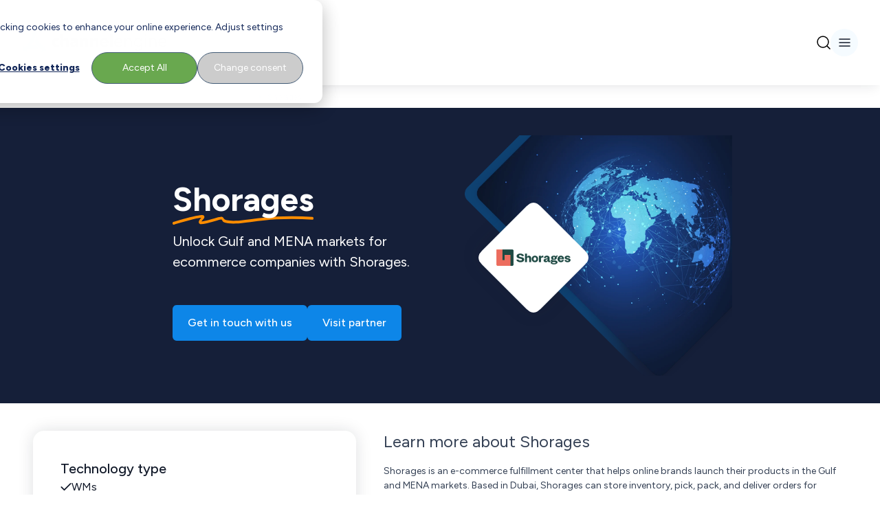

--- FILE ---
content_type: text/html; charset=UTF-8
request_url: https://www.channelengine.com/en/partners/shorages
body_size: 49120
content:
<!doctype html><html lang="en"><head>
    <meta charset="utf-8">
    <meta name="theme-color" content="#151f39">

    
    
    <title>
      Shorages
    </title>
    

    <!-- ✅ Efficient Google Fonts -->
    <link rel="preconnect" href="https://fonts.gstatic.com" crossorigin> 
    <link rel="preload" as="style" href="https://fonts.googleapis.com/css2?family=Figtree:ital,wght@0,300..900;1,300..900&amp;display=swap">
    <link href="https://fonts.googleapis.com/css2?family=Figtree:ital,wght@0,300..900;1,300..900&amp;display=swap" rel="stylesheet" media="print" onload="this.media='all'">
    <noscript>
      <link rel="stylesheet" href="https://fonts.googleapis.com/css2?family=Figtree:ital,wght@0,300..900;1,300..900&amp;display=swap">
    </noscript>
    
    <link rel="shortcut icon" href="https://www.channelengine.com/hubfs/ChannelEngine-Icon-blue_48x48.png">
    
    <meta name="description" content="Unlock Gulf and MENA markets for ecommerce companies with Shorages.">

    <!-- ✅ CSS loaded efficiently -->
    
    

    <!-- ✅ Include HubSpot system styles -->
    <meta name="viewport" content="width=device-width, initial-scale=1">

    
    <meta property="og:description" content="Unlock Gulf and MENA markets for ecommerce companies with Shorages.">
    <meta property="og:title" content="Shorages">
    <meta name="twitter:description" content="Unlock Gulf and MENA markets for ecommerce companies with Shorages.">
    <meta name="twitter:title" content="Shorages">

    

    
    <style>
a.cta_button{-moz-box-sizing:content-box !important;-webkit-box-sizing:content-box !important;box-sizing:content-box !important;vertical-align:middle}.hs-breadcrumb-menu{list-style-type:none;margin:0px 0px 0px 0px;padding:0px 0px 0px 0px}.hs-breadcrumb-menu-item{float:left;padding:10px 0px 10px 10px}.hs-breadcrumb-menu-divider:before{content:'›';padding-left:10px}.hs-featured-image-link{border:0}.hs-featured-image{float:right;margin:0 0 20px 20px;max-width:50%}@media (max-width: 568px){.hs-featured-image{float:none;margin:0;width:100%;max-width:100%}}.hs-screen-reader-text{clip:rect(1px, 1px, 1px, 1px);height:1px;overflow:hidden;position:absolute !important;width:1px}
</style>

<link rel="stylesheet" href="https://www.channelengine.com/hubfs/hub_generated/template_assets/1/67733080308/1767975336824/template_main.min.css">

    <style>
      /* Language switcher - start */
        span[data-hs-cos-type="language_switcher"] {
          height: 100%;
        }
  
        /* Child level 1 (.lang_switcher_class) - start */
          .lang_switcher_class {
            height: 100%;
          }
  
          /* Child level 2 (.globe_class) - start */
            .globe_class {
              display: flex;
              align-items: center;
              background-image: none;
              width: fit-content;
              height: 100%;
            }
            .globe_class::before {
              content: '';
              background-image: url("data:image/svg+xml,%3Csvg width='12' height='12' viewBox='0 0 12 12' fill='none' xmlns='http://www.w3.org/2000/svg'%3E%3Cpath d='M11 6C11 8.76142 8.76142 11 6 11M11 6C11 3.23858 8.76142 1 6 1M11 6H1M6 11C3.23858 11 1 8.76142 1 6M6 11C7.25064 9.63082 7.96138 7.85398 8 6C7.96138 4.14602 7.25064 2.36918 6 1M6 11C4.74936 9.63082 4.03862 7.85398 4 6C4.03862 4.14602 4.74936 2.36918 6 1M1 6C1 3.23858 3.23858 1 6 1' stroke='%232094F3' stroke-linecap='round' stroke-linejoin='round'/%3E%3C/svg%3E");
              background-repeat: no-repeat;
              width: 12px;
              height: 12px;
              margin-right: 8px;
            }
            .globe_class::after {
              content: "Language";
            }
  
            /* Child level 3 (ul.lang_list_class) - start */
              .globe_class:hover ul.lang_list_class {
                display: flex;
              }

              .globe_class ul.lang_list_class::before,
              .globe_class ul.lang_list_class::after {
                display: none;
              }

              ul.lang_list_class {
                flex-direction: column;
                row-gap: 12px;
                border-radius: 4px;
                overflow: hidden;
                background-color: white;
                padding-top: 0;
                top: 34px;
              }
              ul.lang_list_class:hover {
                display: flex;
              }
  
              /* Child level 4 (li) - start */
                ul.lang_list_class li {
                  background-color: unset;
                  border: unset;
                }
  
                /* Child level 5 (a) - start */
                  ul.lang_list_class li a {
                    color: #475467;
                  }
                  ul.lang_list_class li a:hover {
                    color: black;
                  }
                /* Child level 5 (a) - end */
              /* Child level 4 (li) - end */
            /* Child level 3 (ul.lang_list_class) - end */
          /* Child level 2 (.globe_class) - end */
        /* Child level 1 (.lang_switcher_class) - end */
      /* Language switcher - end */
    </style>
  

    <style>
      .navigation.navigation-dark {
        background-color: white;
        color: rgb(16 24 40 / var(--tw-text-opacity));
      }
      .navigation.navigation-dark .navigation__top {
        background: linear-gradient(270deg, #E3F2FD 0%, rgba(227, 242, 253, 0) 76.39%);
      }
  
      
      .navigation__bottom__logo img {
        display: none;
      }
      .navigation__bottom__logo a::after {
        content: url('https://www.channelengine.com/hubfs/channelengine-logo-black-1.svg');
      }
  
      .navigation__bottom__search-button svg {
        filter: invert(1);
      }
    </style>
  

  <style>
    /* Customg padding-y - start */
      #module_16834750784663 {
        padding-top: 20px;
        padding-bottom: 20px;
      }
      @media screen and (min-width: 834px) {
        #module_16834750784663 {
          padding-top: 40px;
          padding-bottom: 40px;
        }
      }
    /* Customg padding-y - end */

    /* TItle - start */
      #module_16834750784663 .header-abstract__title h1,
      #module_16834750784663 .header-abstract__title h2,
      #module_16834750784663 .header-abstract__title h3 {
        word-break: break-word;
      }
    /* TItle - end */
  </style>


    <style>
      .logo-container {
        clip-path: polygon(
          calc(0% + 5px) calc(50% - 10px),
          calc(0% + 1.4px) calc(50% - 5.5px),
          calc(0% + 0.5px) calc(50% - 3px),
          calc(0%) calc(50%),
          calc(0% + 0.5px) calc(50% + 3px),
          calc(0% + 1.4px) calc(50% + 5.5px),
          calc(0% + 5px) calc(50% + 10px),
          calc(50% - 10px) calc(100% - 5px),
          calc(50% - 5.5px) calc(100% - 1.4px),
          calc(50% - 3px) calc(100% - 0.5px),
          calc(50%) calc(100%),
          calc(50% + 3px) calc(100% - 0.5px),
          calc(50% + 5.5px) calc(100% - 1.4px),
          calc(50% + 10px) calc(100% - 5px),
          calc(100% - 5px) calc(50% + 10px),
          calc(100% - 1.4px) calc(50% + 5.5px),
          calc(100% - 0.5px) calc(50% + 3px),
          calc(100%) calc(50%),
          calc(100% - 0.5px) calc(50% - 3px),
          calc(100% - 1.4px) calc(50% - 5.5px),
          calc(100% - 5px) calc(50% - 10px),
          calc(50% + 10px) calc(0% + 5px),
          calc(50% + 5.5px) calc(0% + 1.4px),
          calc(50% + 3px) calc(0% + 0.5px),
          calc(50%) calc(0%),
          calc(50% - 3px) calc(0% + 0.5px),
          calc(50% - 5.5px) calc(0% + 1.4px),
          calc(50% - 10px) calc(0% + 5px)
        );
      }

      .logo-wrapper {
        filter: drop-shadow(0px -2px 12px rgba(16, 24, 40, 0.16));
      }

      /* Custom padding-y - start */
        [data-name="module_16921758701681"] {
          padding-top: 20px;
          padding-bottom: 20px;
        }
        @media screen and (min-width: 834px) {
          [data-name="module_16921758701681"] {
            padding-top: 40px;
            padding-bottom: 40px;
          }
        }
        /* Custom padding-y - end */
    </style>
  

    <style>
      /* Right col text - start */
        /* h2 - start */
          .side-card__right-col-text h2,
          .side-card__right-col-text h2 span {
            font-size: 24px !important;
            line-height: 32px !important;
            margin-bottom: 16px;
          }
          @media screen and (min-width: 1440px) {
            .side-card__right-col-text h2,
            .side-card__right-col-text h2 span {
              font-size: 36px !important;
              line-height: 44px !important;
              margin-bottom: 16px;
            }
          }
        /* h2 - end */

        /* h3 - start */
          .side-card__right-col-text h3,
          .side-card__right-col-text h3 span {
            font-size: 16px !important;
            line-height: 24px !important;
            margin-bottom: 16px;
          }
          @media screen and (min-width: 1440px) {
            .side-card__right-col-text h3,
            .side-card__right-col-text h3 span {
              font-size: 28px !important;
              line-height: 32px !important;
              margin-bottom: 16px;
            }
          }
        /* h3 - end */

        /* p - start */
          .side-card__right-col-text p {
            font-size: 14px !important;
          }
          @media screen and (min-width: 1440px) {
            .side-card__right-col-text p {
              font-size: 16px !important;
            }
          }
        /* p - end */
      /* Right col text - end */

      /* Custom container - start */
        section.side-card .container {
          width: 100%;
          margin-right: auto;
          margin-left: auto;
          padding-right: 1.5rem;
          padding-left: 1.5rem;
        }
        @media (min-width: 768px) {
          section.side-card .container {
            max-width: unset;
            padding-right: 2.5rem;
            padding-left: 2.5rem;
          }
        }
        @media (min-width: 1024px) {
          section.side-card .container {
            max-width: 1440px;
            padding-right: 3rem;
            padding-left: 3rem;
          }
        }
      /* Custom container - end */
    </style>
  

    <style>
      .related-articles-module {
        display: none;
      }
    </style>
  
    <script type="application/ld+json">
{
  "mainEntityOfPage" : {
    "@type" : "WebPage",
    "@id" : "https://www.channelengine.com/en/partners/shorages"
  },
  "author" : {
    "name" : "ChannelEngine",
    "url" : "https://www.channelengine.com/en/partners/author/channelengine",
    "@type" : "Person"
  },
  "headline" : "Shorages",
  "datePublished" : "2023-04-25T22:00:00.000Z",
  "dateModified" : "2023-11-13T10:20:55.158Z",
  "publisher" : {
    "name" : "ChannelEngine",
    "logo" : {
      "url" : "https://www.channelengine.com/hubfs/ChannelEngine-whiteText.png",
      "@type" : "ImageObject"
    },
    "@type" : "Organization"
  },
  "@context" : "https://schema.org",
  "@type" : "BlogPosting",
  "image" : [ "https://www.channelengine.com/hubfs/Imported_Blog_Media/shorages-logo.jpg" ]
}
</script>


    
<!--  Added by GoogleTagManager integration -->
<script>
var _hsp = window._hsp = window._hsp || [];
window.dataLayer = window.dataLayer || [];
function gtag(){dataLayer.push(arguments);}

var useGoogleConsentModeV2 = true;
var waitForUpdateMillis = 1000;



var hsLoadGtm = function loadGtm() {
    if(window._hsGtmLoadOnce) {
      return;
    }

    if (useGoogleConsentModeV2) {

      gtag('set','developer_id.dZTQ1Zm',true);

      gtag('consent', 'default', {
      'ad_storage': 'denied',
      'analytics_storage': 'denied',
      'ad_user_data': 'denied',
      'ad_personalization': 'denied',
      'wait_for_update': waitForUpdateMillis
      });

      _hsp.push(['useGoogleConsentModeV2'])
    }

    (function(w,d,s,l,i){w[l]=w[l]||[];w[l].push({'gtm.start':
    new Date().getTime(),event:'gtm.js'});var f=d.getElementsByTagName(s)[0],
    j=d.createElement(s),dl=l!='dataLayer'?'&l='+l:'';j.async=true;j.src=
    'https://www.googletagmanager.com/gtm.js?id='+i+dl;f.parentNode.insertBefore(j,f);
    })(window,document,'script','dataLayer','GTM-TK5KD6Z');

    window._hsGtmLoadOnce = true;
};

_hsp.push(['addPrivacyConsentListener', function(consent){
  if(consent.allowed || (consent.categories && consent.categories.analytics)){
    hsLoadGtm();
  }
}]);

</script>

<!-- /Added by GoogleTagManager integration -->


<script>
  var _hsp = window._hsp = window._hsp || [];
  _hsp.push(['addPrivacyConsentListener', function(consent) {
    window.dataLayer = window.dataLayer || [];
    window.dataLayer.push({
     'event': 'consent_given',
      'analytics_consent': consent.categories.analytics,
      'advertisement_consent': consent.categories.advertisement,
      'functionality_consent': consent.categories.functionality,
      'necessary_consent': consent.categories.necessary
     });
  }]);
</script>

<!-- x-default hreflang -->


  <link rel="alternate" href="https://www.channelengine.com/en/partners/shorages" hreflang="x-default">


<!-- end of x-default hreflang -->
<meta property="og:image" content="https://www.channelengine.com/hubfs/Imported_Blog_Media/shorages-logo.jpg">
<meta property="og:image:width" content="300">
<meta property="og:image:height" content="300">

<meta name="twitter:image" content="https://www.channelengine.com/hubfs/Imported_Blog_Media/shorages-logo.jpg">


<meta property="og:url" content="https://www.channelengine.com/en/partners/shorages">
<meta name="twitter:card" content="summary_large_image">

<link rel="canonical" href="https://www.channelengine.com/en/partners/shorages">

<meta property="og:type" content="article">
<link rel="alternate" type="application/rss+xml" href="https://www.channelengine.com/en/partners/rss.xml">
<meta name="twitter:domain" content="www.channelengine.com">
<script src="//platform.linkedin.com/in.js" type="text/javascript">
    lang: en_US
</script>

<meta http-equiv="content-language" content="en">







    
  <meta name="generator" content="HubSpot"></head>

  <body>
<!--  Added by GoogleTagManager integration -->
<noscript><iframe src="https://www.googletagmanager.com/ns.html?id=GTM-TK5KD6Z" height="0" width="0" style="display:none;visibility:hidden"></iframe></noscript>

<!-- /Added by GoogleTagManager integration -->

    <div class="body-wrapper   hs-content-id-67733734362 hs-blog-post hs-blog-id-70944345822">
      

      <main id="main-content" class="body-container-wrapper">
        
  <section id="blog-post">
    <div class="relative">
      <div id="hs_cos_wrapper_module_16921668886402" class="hs_cos_wrapper hs_cos_wrapper_widget hs_cos_wrapper_type_module" style="" data-hs-cos-general-type="widget" data-hs-cos-type="module"></div>

      <div id="hs_cos_wrapper_module_16807787319771" class="hs_cos_wrapper hs_cos_wrapper_widget hs_cos_wrapper_type_module" style="" data-hs-cos-general-type="widget" data-hs-cos-type="module">










<div class="hidden rotate-180"></div>
































<nav id="module_16807787319771" class="navigation navigation-dark font-figtree z-[999] top-0 w-screen relative">
  <!-- ? Desktop top navigation -->
  <div class="navigation__top">
    <div class="hidden container justify-end items-center gap-x-[26px] text-xs font-bold w-full h-[38px]
                lg:visible lg:flex lg:px-5
                ">
      <!-- ? Desktop language switcher -->
      
  

  <span id="hs_cos_wrapper_module_16807787319771_language_switcher" class="hs_cos_wrapper hs_cos_wrapper_widget hs_cos_wrapper_type_language_switcher" style="" data-hs-cos-general-type="widget" data-hs-cos-type="language_switcher"></span>

  


      

<a href="https://www.channelengine.net/login?returnUrl=%2F" target="_blank" class="navigation__top-menu__link-1 flex gap-x-[6px] font-normal">
  
  <img src="https://www.channelengine.com/hubfs/user-logo-blue.svg" alt="user-logo-blue" loading="eager" width="12" height="12" class="relative top-[2px] object-contain w-[12px] h-[12px]">
  

  ChannelEngine login
</a>


    </div>
  </div>

  <!-- ? Bottom navigation -->
  <div class="navigation__bottom
              container flex justify-between items-center gap-x-3 h-[124px] lg:px-5
              ">
    <!-- ? Logo -->
    
<div class="navigation__bottom__logo w-fit h-full">
  
  
  <span id="hs_cos_wrapper_module_16807787319771_" class="hs_cos_wrapper hs_cos_wrapper_widget hs_cos_wrapper_type_logo" style="" data-hs-cos-general-type="widget" data-hs-cos-type="logo"><a href="//channelengine.com?hsLang=en" id="hs-link-module_16807787319771_" style="border-width:0px;border:0px;"><img src="https://www.channelengine.com/hubfs/Logos/ChannelEngine-whiteText.svg" class="hs-image-widget " height="32" style="height: auto;width:211px;border-width:0px;border:0px;" width="211" alt="ChannelEngine-whiteText" title="ChannelEngine-whiteText" loading="eager"></a></span>
</div>





    
    <!-- ? Desktop menu -->
    <div class="navigation__bottom__menu-wrapper
                hidden gap-x-[28px] font-bold h-full
                lg:visible lg:flex
                ">
      
<!-- ? Menu items -->

<div class="bottom-menu-desktop group relative flex flex-col">

  
  <div class="flex items-center gap-x-[20px] font-medium w-fit h-full cursor-default">
    Solutions

    
    <!-- ? Chevron -->
    <svg width="10" height="6" viewbox="0 0 10 6" fill="none" xmlns="http://www.w3.org/2000/svg" class="group-hover:hidden">
      <path d="M1 1L5 5L9 1" stroke="#8FC9F9" stroke-width="2" stroke-linecap="round" stroke-linejoin="round" />
    </svg>

    <svg width="10" height="6" viewbox="0 0 10 6" fill="none" xmlns="http://www.w3.org/2000/svg" class="hidden group-hover:block group-hover:visible">
      <path d="M9 5L5 1L1 5" stroke="#2094F3" stroke-width="2" stroke-linecap="round" stroke-linejoin="round" />
    </svg>
    
  </div>
  

  <!-- ? Dropdown -->
  <div class="hidden absolute top-[80%] bg-white rounded-lg shadow-sm w-fit h-fit
              overflow-hidden group-hover:flex group-hover:visible
              ">
    
    
    
    
    

    
    <!-- ? Column -->
    <div class="min-w-[576px] max-w-[576px] flex flex-col gap-y-4 py-5 px-4">
      <!-- ? Column name -->
      <div class="text-gray-600 text-[10px] leading-[18px] tracking-[4%] upper
                  flex flex-col gap-y-[12px]
                  ">
        WE UNDERSTAND YOUR CHALLENGES	

        <div class="divider--gradient-blue"></div>
      </div>

      <!-- ? Link items -->
      <div class="grid grid-rows-3 grid-cols-2 gap-y-4">
        
        <!-- ? Link item -->
        <div class="navigation__bottom__link-item flex gap-x-[20px] max-w-[204px]">
          
          <!-- ? Link item logo -->
          <div class="relative top-[4px] min-w-[16px] min-h-[16px] max-w-[16px] max-h-[16px]">
            <img src="https://www.channelengine.com/hubfs/AI%20(1).svg" alt="AI (1)" loading="lazy" width="16" height="16" class="object-contain w-full h-full">
          </div>
          

          <a href="https://www.channelengine.com/selling-on-ai-channels?hsLang=en" class="relative flex flex-col gap-y-[4px]">
            
            <!-- ? Link item text -->
            <span class="text-gray-1000 text-sm leading-5">
              AI commerce
            </span>
            

            
          </a>
        </div>
        
        <!-- ? Link item -->
        <div class="navigation__bottom__link-item flex gap-x-[20px] max-w-[204px]">
          
          <!-- ? Link item logo -->
          <div class="relative top-[4px] min-w-[16px] min-h-[16px] max-w-[16px] max-h-[16px]">
            <img src="https://www.channelengine.com/hubfs/Website/Icons/Black/increase_speed.svg" alt="increase_speed" loading="lazy" width="16" height="16" class="object-contain w-full h-full">
          </div>
          

          <a href="https://www.channelengine.com/marketplace-optimization?hsLang=en" class="relative flex flex-col gap-y-[4px]">
            
            <!-- ? Link item text -->
            <span class="text-gray-1000 text-sm leading-5">
              Marketplace optimization
            </span>
            

            
          </a>
        </div>
        
        <!-- ? Link item -->
        <div class="navigation__bottom__link-item flex gap-x-[20px] max-w-[204px]">
          
          <!-- ? Link item logo -->
          <div class="relative top-[4px] min-w-[16px] min-h-[16px] max-w-[16px] max-h-[16px]">
            <img src="https://www.channelengine.com/hubfs/Website/Icons/Black/query_stats.svg" alt="query_stats" loading="lazy" width="16" height="16" class="object-contain w-full h-full">
          </div>
          

          <a href="https://www.channelengine.com/profitability-on-marketplaces?hsLang=en" class="relative flex flex-col gap-y-[4px]">
            
            <!-- ? Link item text -->
            <span class="text-gray-1000 text-sm leading-5">
              Marketplace profitability
            </span>
            

            
          </a>
        </div>
        
        <!-- ? Link item -->
        <div class="navigation__bottom__link-item flex gap-x-[20px] max-w-[204px]">
          
          <!-- ? Link item logo -->
          <div class="relative top-[4px] min-w-[16px] min-h-[16px] max-w-[16px] max-h-[16px]">
            <img src="https://www.channelengine.com/hubfs/Website/Icons/Black/verified_user.svg" alt="verified_user" loading="lazy" width="16" height="16" class="object-contain w-full h-full">
          </div>
          

          <a href="https://www.channelengine.com/automation-for-marketplace-operations?hsLang=en" class="relative flex flex-col gap-y-[4px]">
            
            <!-- ? Link item text -->
            <span class="text-gray-1000 text-sm leading-5">
              Automation on marketplaces
            </span>
            

            
          </a>
        </div>
        
        <!-- ? Link item -->
        <div class="navigation__bottom__link-item flex gap-x-[20px] max-w-[204px]">
          
          <!-- ? Link item logo -->
          <div class="relative top-[4px] min-w-[16px] min-h-[16px] max-w-[16px] max-h-[16px]">
            <img src="https://www.channelengine.com/hubfs/Website/Icons/Black/public.svg" alt="public" loading="lazy" width="16" height="16" class="object-contain w-full h-full">
          </div>
          

          <a href="https://www.channelengine.com/cross-border-ecommerce?hsLang=en" class="relative flex flex-col gap-y-[4px]">
            
            <!-- ? Link item text -->
            <span class="text-gray-1000 text-sm leading-5">
              Cross-border ecommerce
            </span>
            

            
          </a>
        </div>
        
        <!-- ? Link item -->
        <div class="navigation__bottom__link-item flex gap-x-[20px] max-w-[204px]">
          
          <!-- ? Link item logo -->
          <div class="relative top-[4px] min-w-[16px] min-h-[16px] max-w-[16px] max-h-[16px]">
            <img src="https://www.channelengine.com/hubfs/Website/Icons/Black/list_alt.svg" alt="list_alt" loading="lazy" width="16" height="16" class="object-contain w-full h-full">
          </div>
          

          <a href="https://www.channelengine.com/partner-managed-services?hsLang=en" class="relative flex flex-col gap-y-[4px]">
            
            <!-- ? Link item text -->
            <span class="text-gray-1000 text-sm leading-5">
              Partner-managed services
            </span>
            

            
          </a>
        </div>
        
        <!-- ? Link item -->
        <div class="navigation__bottom__link-item flex gap-x-[20px] max-w-[204px]">
          
          <!-- ? Link item logo -->
          <div class="relative top-[4px] min-w-[16px] min-h-[16px] max-w-[16px] max-h-[16px]">
            <img src="https://www.channelengine.com/hubfs/Website/Icons/Black/dns.svg" alt="dns" loading="lazy" width="16" height="16" class="object-contain w-full h-full">
          </div>
          

          <a href="https://www.channelengine.com/industries-overview?hsLang=en" class="relative flex flex-col gap-y-[4px]">
            
            <!-- ? Link item text -->
            <span class="text-gray-1000 text-sm leading-5">
              Industries overview
            </span>
            

            
          </a>
        </div>
        
      </div>
    </div>
    

    
    <!-- ? CTA block -->
    <div class="bg-gray-100 flex flex-col gap-y-3 w-[320px] py-5 px-4">
      
      <img src="https://www.channelengine.com/hs-fs/hubfs/Nav-expondo.png?width=240&amp;height=176&amp;name=Nav-expondo.png" alt="Nav-expondo" loading="lazy" width="240" height="176" srcset="https://www.channelengine.com/hs-fs/hubfs/Nav-expondo.png?width=120&amp;height=88&amp;name=Nav-expondo.png 120w, https://www.channelengine.com/hs-fs/hubfs/Nav-expondo.png?width=240&amp;height=176&amp;name=Nav-expondo.png 240w, https://www.channelengine.com/hs-fs/hubfs/Nav-expondo.png?width=360&amp;height=264&amp;name=Nav-expondo.png 360w, https://www.channelengine.com/hs-fs/hubfs/Nav-expondo.png?width=480&amp;height=352&amp;name=Nav-expondo.png 480w, https://www.channelengine.com/hs-fs/hubfs/Nav-expondo.png?width=600&amp;height=440&amp;name=Nav-expondo.png 600w, https://www.channelengine.com/hs-fs/hubfs/Nav-expondo.png?width=720&amp;height=528&amp;name=Nav-expondo.png 720w" sizes="(max-width: 240px) 100vw, 240px">
      

      <div class="flex flex-col gap-y-[4px]">
        <!-- ? CTA block title -->
        <div class="text-gray-1000">
          From manual to unstoppable
        </div>

        <!-- ? CTA block description -->
        <div class="text-gray-800 font-normal text-sm leading-5">
          A smart automation move that changed everything for Expondo's growth.
        </div>
      </div>

      <!-- ? CTA block CTA -->
      
      <div class="btn-secondary--lg">
        <span id="hs_cos_wrapper_module_16807787319771_" class="hs_cos_wrapper hs_cos_wrapper_widget hs_cos_wrapper_type_cta" style="" data-hs-cos-general-type="widget" data-hs-cos-type="cta"><div class="hs-web-interactive-inline" style="" data-hubspot-wrapper-cta-id="315029586142"> 
 <style data-hubspot-cta-style="hs-inline-web-interactive-315029586142">

  a.hs-inline-web-interactive-315029586142 {
    cursor: pointer !important;
  }

  a.hs-inline-web-interactive-315029586142:hover {
    
  }

  a.hs-inline-web-interactive-315029586142:active {
    
  }

  a.hs-inline-web-interactive-315029586142:active:hover {
    
  }

</style> 
 <span class="hs-cta-wrapper hs-web-interactive-wrapper"><span class="hs-cta-node hs-web-interactive-node"> <a href="https://cta-eu1.hubspot.com/web-interactives/public/v1/track/click?encryptedPayload=AVxigLJz0VVvpronsuw5uyQOJCsBYqL8LXxMyxrD7uOjdaIxnxFbu0wPkeVqGyF9eJ74pKQ4OxCZepmoYDjC%2BZyYvEZhEtLjfzpSLzjWm91YhI0QSnNXHuWbKDsepaMfcmurgOpiB5zUNnO%2FHSuMdIwVjBnTHyKQHeSt%2BJ%2FsNoKVdS%2FcxKZQHQHXrnUziMOqy4JFavdOXdlRIbyTwleDq8E2&amp;portalId=24996059" class="hs-inline-web-interactive-315029586142   " data-hubspot-cta-id="315029586142"> 
    <div style="text-align: center;">
     See how they did it
    </div> </a> </span></span> 
</div></span>
      </div>
      
    </div>
    

    
  </div>
</div>

<div class="bottom-menu-desktop group relative flex flex-col">

  
  <div class="flex items-center gap-x-[20px] font-medium w-fit h-full cursor-default">
    Platform

    
    <!-- ? Chevron -->
    <svg width="10" height="6" viewbox="0 0 10 6" fill="none" xmlns="http://www.w3.org/2000/svg" class="group-hover:hidden">
      <path d="M1 1L5 5L9 1" stroke="#8FC9F9" stroke-width="2" stroke-linecap="round" stroke-linejoin="round" />
    </svg>

    <svg width="10" height="6" viewbox="0 0 10 6" fill="none" xmlns="http://www.w3.org/2000/svg" class="hidden group-hover:block group-hover:visible">
      <path d="M9 5L5 1L1 5" stroke="#2094F3" stroke-width="2" stroke-linecap="round" stroke-linejoin="round" />
    </svg>
    
  </div>
  

  <!-- ? Dropdown -->
  <div class="hidden absolute top-[80%] bg-white rounded-lg shadow-sm w-fit h-fit
              overflow-hidden group-hover:flex group-hover:visible
              ">
    
    
    
    
    

    
    <!-- ? Column -->
    <div class="min-w-[576px] max-w-[576px] flex flex-col gap-y-4 py-5 px-4">
      <!-- ? Column name -->
      <div class="text-gray-600 text-[10px] leading-[18px] tracking-[4%] upper
                  flex flex-col gap-y-[12px]
                  ">
        A PLATFORM BUILT FOR GROWTH

        <div class="divider--gradient-blue"></div>
      </div>

      <!-- ? Link items -->
      <div class="grid grid-rows-3 grid-cols-2 gap-y-4">
        
        <!-- ? Link item -->
        <div class="navigation__bottom__link-item flex gap-x-[20px] max-w-[204px]">
          

          <a href="https://www.channelengine.com/seller-hub?hsLang=en" class="relative flex flex-col gap-y-[4px]">
            
            <!-- ? Link item text -->
            <span class="text-gray-1000 text-sm leading-5">
              Seller Hub
            </span>
            

            
            <!-- ? Link item description -->
            <span class="text-gray-800 font-normal text-sm leading-5">
              Automate and optimize your third-party (3P) marketplace operations
            </span>
            
          </a>
        </div>
        
        <!-- ? Link item -->
        <div class="navigation__bottom__link-item flex gap-x-[20px] max-w-[204px]">
          

          <a href="https://www.channelengine.com/pricing?hsLang=en" class="relative flex flex-col gap-y-[4px]">
            
            <!-- ? Link item text -->
            <span class="text-gray-1000 text-sm leading-5">
              Pricing
            </span>
            

            
            <!-- ? Link item description -->
            <span class="text-gray-800 font-normal text-sm leading-5">
              Learn about our flexible, growth-focused pricing
            </span>
            
          </a>
        </div>
        
        <!-- ? Link item -->
        <div class="navigation__bottom__link-item flex gap-x-[20px] max-w-[204px]">
          

          <a href="https://www.channelengine.com/vendor-hub?hsLang=en" class="relative flex flex-col gap-y-[4px]">
            
            <!-- ? Link item text -->
            <span class="text-gray-1000 text-sm leading-5">
              Vendor Hub
            </span>
            

            
            <!-- ? Link item description -->
            <span class="text-gray-800 font-normal text-sm leading-5">
              Automate and optimize your first-party (1P) marketplace operations
            </span>
            
          </a>
        </div>
        
        <!-- ? Link item -->
        <div class="navigation__bottom__link-item flex gap-x-[20px] max-w-[204px]">
          

          <a href="https://www.channelengine.com/hybrid-selling?hsLang=en" class="relative flex flex-col gap-y-[4px]">
            
            <!-- ? Link item text -->
            <span class="text-gray-1000 text-sm leading-5">
              Hybrid selling
            </span>
            

            
            <!-- ? Link item description -->
            <span class="text-gray-800 font-normal text-sm leading-5">
              Combine the Seller Hub and Vendor Hub to manage your 1P and 3P marketplace operations from a single platform
            </span>
            
          </a>
        </div>
        
        <!-- ? Link item -->
        <div class="navigation__bottom__link-item flex gap-x-[20px] max-w-[204px]">
          

          <a href="https://www.channelengine.com/vendor-hub/recovery-management?hsLang=en" class="relative flex flex-col gap-y-[4px]">
            
            <!-- ? Link item text -->
            <span class="text-gray-1000 text-sm leading-5">
              Recovery management
            </span>
            

            
            <!-- ? Link item description -->
            <span class="text-gray-800 font-normal text-sm leading-5">
              Our automated solutions helps you reclaim lost revenue on Amazon Vendor
            </span>
            
          </a>
        </div>
        
      </div>
    </div>
    

    
    <!-- ? CTA block -->
    <div class="bg-gray-100 flex flex-col gap-y-3 w-[320px] py-5 px-4">
      
      <img src="https://www.channelengine.com/hs-fs/hubfs/Vendor%20Hub-Recovery%20management-hero.png?width=240&amp;height=176&amp;name=Vendor%20Hub-Recovery%20management-hero.png" alt="Vendor Hub-Recovery management-hero" loading="lazy" width="240" height="176" srcset="https://www.channelengine.com/hs-fs/hubfs/Vendor%20Hub-Recovery%20management-hero.png?width=120&amp;height=88&amp;name=Vendor%20Hub-Recovery%20management-hero.png 120w, https://www.channelengine.com/hs-fs/hubfs/Vendor%20Hub-Recovery%20management-hero.png?width=240&amp;height=176&amp;name=Vendor%20Hub-Recovery%20management-hero.png 240w, https://www.channelengine.com/hs-fs/hubfs/Vendor%20Hub-Recovery%20management-hero.png?width=360&amp;height=264&amp;name=Vendor%20Hub-Recovery%20management-hero.png 360w, https://www.channelengine.com/hs-fs/hubfs/Vendor%20Hub-Recovery%20management-hero.png?width=480&amp;height=352&amp;name=Vendor%20Hub-Recovery%20management-hero.png 480w, https://www.channelengine.com/hs-fs/hubfs/Vendor%20Hub-Recovery%20management-hero.png?width=600&amp;height=440&amp;name=Vendor%20Hub-Recovery%20management-hero.png 600w, https://www.channelengine.com/hs-fs/hubfs/Vendor%20Hub-Recovery%20management-hero.png?width=720&amp;height=528&amp;name=Vendor%20Hub-Recovery%20management-hero.png 720w" sizes="(max-width: 240px) 100vw, 240px">
      

      <div class="flex flex-col gap-y-[4px]">
        <!-- ? CTA block title -->
        <div class="text-gray-1000">
          Recover lost Amazon Vendor revenue: no spreadsheets, no hassle
        </div>

        <!-- ? CTA block description -->
        <div class="text-gray-800 font-normal text-sm leading-5">
          With Recovery Management, you can automatically recover up to five years of lost revenue with no manual effort.
        </div>
      </div>

      <!-- ? CTA block CTA -->
      
      <div class="btn-secondary--lg">
        <span id="hs_cos_wrapper_module_16807787319771_" class="hs_cos_wrapper hs_cos_wrapper_widget hs_cos_wrapper_type_cta" style="" data-hs-cos-general-type="widget" data-hs-cos-type="cta"><div class="hs-web-interactive-inline" style="" data-hubspot-wrapper-cta-id="225955917044"> 
 <style data-hubspot-cta-style="hs-inline-web-interactive-225955917044">

  a.hs-inline-web-interactive-225955917044 {
    cursor: pointer !important;
  }

  a.hs-inline-web-interactive-225955917044:hover {
    
  }

  a.hs-inline-web-interactive-225955917044:active {
    
  }

  a.hs-inline-web-interactive-225955917044:active:hover {
    
  }

</style> 
 <span class="hs-cta-wrapper hs-web-interactive-wrapper"><span class="hs-cta-node hs-web-interactive-node"> <a href="https://cta-eu1.hubspot.com/web-interactives/public/v1/track/click?encryptedPayload=AVxigLLAwS%2FGUvebIa9d2oy9NpMfCPmGgPqmPBXXsPXZSRGDF4AyUIUKPDsuEYUr1TkfiG1qhLlAPzXnrDFZpK7otxUhKq0T5HvWDlC%2FqC8p8hTgL%2B09Pmt9daKIUUoYMwbOk3XeXUpGBYcmd%2B7EzS7sK9sSBvYJY%2Bp1dFqgbVO0TgOoT7LCocVH5Qz64HX8OtFyNV2hYb0bwxw6qxqkGoh2Cv4QYshq&amp;portalId=24996059" class="hs-inline-web-interactive-225955917044   " data-hubspot-cta-id="225955917044"> See what you could recover </a> </span></span> 
</div></span>
      </div>
      
    </div>
    

    
  </div>
</div>

<div class="bottom-menu-desktop group relative flex flex-col">

  
  <div class="flex items-center gap-x-[20px] font-medium w-fit h-full cursor-default">
    Integrations

    
    <!-- ? Chevron -->
    <svg width="10" height="6" viewbox="0 0 10 6" fill="none" xmlns="http://www.w3.org/2000/svg" class="group-hover:hidden">
      <path d="M1 1L5 5L9 1" stroke="#8FC9F9" stroke-width="2" stroke-linecap="round" stroke-linejoin="round" />
    </svg>

    <svg width="10" height="6" viewbox="0 0 10 6" fill="none" xmlns="http://www.w3.org/2000/svg" class="hidden group-hover:block group-hover:visible">
      <path d="M9 5L5 1L1 5" stroke="#2094F3" stroke-width="2" stroke-linecap="round" stroke-linejoin="round" />
    </svg>
    
  </div>
  

  <!-- ? Dropdown -->
  <div class="hidden absolute top-[80%] bg-white rounded-lg shadow-sm w-fit h-fit
              overflow-hidden group-hover:flex group-hover:visible
              ">
    
    
    
    
    

    
    <!-- ? Column -->
    <div class="min-w-[288px] max-w-[288px] flex flex-col gap-y-4 py-5 px-4">
      <!-- ? Column name -->
      <div class="text-gray-600 text-[10px] leading-[18px] tracking-[4%] upper
                  flex flex-col gap-y-[12px]
                  ">
        CHANNELS

        <div class="divider--gradient-blue"></div>
      </div>

      <!-- ? Link items -->
      <div class="flex flex-col gap-y-4">
        
        <!-- ? Link item -->
        <div class="navigation__bottom__link-item flex gap-x-[20px] max-w-[204px]">
          

          <a href="https://www.channelengine.com/en/marketplaces?hsLang=en" class="relative flex flex-col gap-y-[4px]">
            
            <!-- ? Link item text -->
            <span class="text-gray-1000 text-sm leading-5">
              Online marketplaces
            </span>
            

            
          </a>
        </div>
        
        <!-- ? Link item -->
        <div class="navigation__bottom__link-item flex gap-x-[20px] max-w-[204px]">
          

          <a href="https://www.channelengine.com/en/marketplaces?category=category-agentic-commerce&amp;hsLang=en" class="relative flex flex-col gap-y-[4px]">
            
            <!-- ? Link item text -->
            <span class="text-gray-1000 text-sm leading-5">
              Agentic commerce 
            </span>
            

            
          </a>
        </div>
        
        <!-- ? Link item -->
        <div class="navigation__bottom__link-item flex gap-x-[20px] max-w-[204px]">
          

          <a href="https://www.channelengine.com/en/marketplaces?category=category-social-commerce&amp;hsLang=en" class="relative flex flex-col gap-y-[4px]">
            
            <!-- ? Link item text -->
            <span class="text-gray-1000 text-sm leading-5">
              Social commerce
            </span>
            

            
          </a>
        </div>
        
        <!-- ? Link item -->
        <div class="navigation__bottom__link-item flex gap-x-[20px] max-w-[204px]">
          

          <a href="https://www.channelengine.com/en/marketplaces?category=category-click-and-ad-channels&amp;hsLang=en" class="relative flex flex-col gap-y-[4px]">
            
            <!-- ? Link item text -->
            <span class="text-gray-1000 text-sm leading-5">
              Click and Ad channels
            </span>
            

            
          </a>
        </div>
        
        <!-- ? Link item -->
        <div class="navigation__bottom__link-item flex gap-x-[20px] max-w-[204px]">
          

          <a href="https://www.channelengine.com/en/marketplaces?category=category-coming-soon&amp;hsLang=en" class="relative flex flex-col gap-y-[4px]">
            
            <!-- ? Link item text -->
            <span class="text-gray-1000 text-sm leading-5">
              Coming soon
            </span>
            

            
          </a>
        </div>
        
      </div>
    </div>
    
    <!-- ? Column -->
    <div class="min-w-[288px] max-w-[288px] flex flex-col gap-y-4 py-5 px-4">
      <!-- ? Column name -->
      <div class="text-gray-600 text-[10px] leading-[18px] tracking-[4%] upper
                  flex flex-col gap-y-[12px]
                  ">
        PLATFORM CONNECTIVITY

        <div class="divider--gradient-blue"></div>
      </div>

      <!-- ? Link items -->
      <div class="flex flex-col gap-y-4">
        
        <!-- ? Link item -->
        <div class="navigation__bottom__link-item flex gap-x-[20px] max-w-[204px]">
          

          <a href="https://www.channelengine.com/en/integrations?hsLang=en" class="relative flex flex-col gap-y-[4px]">
            
            <!-- ? Link item text -->
            <span class="text-gray-1000 text-sm leading-5">
              Merchant integrations
            </span>
            

            
            <!-- ? Link item description -->
            <span class="text-gray-800 font-normal text-sm leading-5">
              Connect your ERP, PIM, WMS, or ecommerce system with ready-made integrations.
            </span>
            
          </a>
        </div>
        
        <!-- ? Link item -->
        <div class="navigation__bottom__link-item flex gap-x-[20px] max-w-[204px]">
          

          <a href="https://www.channelengine.com/developer-hub?hsLang=en" class="relative flex flex-col gap-y-[4px]">
            
            <!-- ? Link item text -->
            <span class="text-gray-1000 text-sm leading-5">
              Developer hub
            </span>
            

            
            <!-- ? Link item description -->
            <span class="text-gray-800 font-normal text-sm leading-5">
              Streamline your integration with ChannelEngine's APIs.
            </span>
            
          </a>
        </div>
        
      </div>
    </div>
    

    
    <!-- ? CTA block -->
    <div class="bg-gray-100 flex flex-col gap-y-3 w-[320px] py-5 px-4">
      
      <img src="https://www.channelengine.com/hs-fs/hubfs/nav-Home%26Living.png?width=240&amp;height=176&amp;name=nav-Home%26Living.png" alt="nav-Home&amp;Living" loading="lazy" width="240" height="176" srcset="https://www.channelengine.com/hs-fs/hubfs/nav-Home%26Living.png?width=120&amp;height=88&amp;name=nav-Home%26Living.png 120w, https://www.channelengine.com/hs-fs/hubfs/nav-Home%26Living.png?width=240&amp;height=176&amp;name=nav-Home%26Living.png 240w, https://www.channelengine.com/hs-fs/hubfs/nav-Home%26Living.png?width=360&amp;height=264&amp;name=nav-Home%26Living.png 360w, https://www.channelengine.com/hs-fs/hubfs/nav-Home%26Living.png?width=480&amp;height=352&amp;name=nav-Home%26Living.png 480w, https://www.channelengine.com/hs-fs/hubfs/nav-Home%26Living.png?width=600&amp;height=440&amp;name=nav-Home%26Living.png 600w, https://www.channelengine.com/hs-fs/hubfs/nav-Home%26Living.png?width=720&amp;height=528&amp;name=nav-Home%26Living.png 720w" sizes="(max-width: 240px) 100vw, 240px">
      

      <div class="flex flex-col gap-y-[4px]">
        <!-- ? CTA block title -->
        <div class="text-gray-1000">
          The Home &amp; Living Marketplace Guide
        </div>

        <!-- ? CTA block description -->
        <div class="text-gray-800 font-normal text-sm leading-5">
          Get insights into top marketplaces, explore expert strategies, and discover practical tips for successful operations.
        </div>
      </div>

      <!-- ? CTA block CTA -->
      
      <div class="btn-secondary--lg">
        <span id="hs_cos_wrapper_module_16807787319771_" class="hs_cos_wrapper hs_cos_wrapper_widget hs_cos_wrapper_type_cta" style="" data-hs-cos-general-type="widget" data-hs-cos-type="cta"><div class="hs-web-interactive-inline" style="" data-hubspot-wrapper-cta-id="113488534003"> 
 <style data-hubspot-cta-style="hs-inline-web-interactive-113488534003">

  a.hs-inline-web-interactive-113488534003 {
    cursor: pointer !important;
  }

  a.hs-inline-web-interactive-113488534003:hover {
    
  }

  a.hs-inline-web-interactive-113488534003:active {
    
  }

  a.hs-inline-web-interactive-113488534003:active:hover {
    
  }

</style> 
 <span class="hs-cta-wrapper hs-web-interactive-wrapper"><span class="hs-cta-node hs-web-interactive-node"> <a href="https://cta-eu1.hubspot.com/web-interactives/public/v1/track/click?encryptedPayload=AVxigLKM3y6wCL6Ojp9Axi19MlZChVRq7nt%2Fv53FuMdD3A%2FCIr4tM5V7LoHlidys3Od%2BWs8XHJ4usNOrPRD%2BYczkz%2F%2FY5xdLCYHVHNYpYY4vO%2BnSs%2FDwFkktplS1QRor0PWvy0O1ynNMfM9JYNRBuAC%2Fnb8SxJyDTXdem3rA7lv0AChV0Y8n16JYl1mzQFOnTKtRArxXBqOkGEIXi6KFbQpL0Xw4ARYc31eJqrMHb2Ntpgx10w%3D%3D&amp;portalId=24996059" class="hs-inline-web-interactive-113488534003   " data-hubspot-cta-id="113488534003"> Get the full guide here </a> </span></span> 
</div></span>
      </div>
      
    </div>
    

    
  </div>
</div>

<div class="bottom-menu-desktop group relative flex flex-col">

  
  <div class="flex items-center gap-x-[20px] font-medium w-fit h-full cursor-default">
    Partners

    
    <!-- ? Chevron -->
    <svg width="10" height="6" viewbox="0 0 10 6" fill="none" xmlns="http://www.w3.org/2000/svg" class="group-hover:hidden">
      <path d="M1 1L5 5L9 1" stroke="#8FC9F9" stroke-width="2" stroke-linecap="round" stroke-linejoin="round" />
    </svg>

    <svg width="10" height="6" viewbox="0 0 10 6" fill="none" xmlns="http://www.w3.org/2000/svg" class="hidden group-hover:block group-hover:visible">
      <path d="M9 5L5 1L1 5" stroke="#2094F3" stroke-width="2" stroke-linecap="round" stroke-linejoin="round" />
    </svg>
    
  </div>
  

  <!-- ? Dropdown -->
  <div class="hidden absolute top-[80%] bg-white rounded-lg shadow-sm w-fit h-fit
              overflow-hidden group-hover:flex group-hover:visible
              ">
    
    
    
    
    

    
    <!-- ? Column -->
    <div class="min-w-[288px] max-w-[288px] flex flex-col gap-y-4 py-5 px-4">
      <!-- ? Column name -->
      <div class="text-gray-600 text-[10px] leading-[18px] tracking-[4%] upper
                  flex flex-col gap-y-[12px]
                  ">
        ALL OUR PARTNERS

        <div class="divider--gradient-blue"></div>
      </div>

      <!-- ? Link items -->
      <div class="flex flex-col gap-y-4">
        
        <!-- ? Link item -->
        <div class="navigation__bottom__link-item flex gap-x-[20px] max-w-[204px]">
          

          <a href="https://www.channelengine.com/en/partners" class="relative flex flex-col gap-y-[4px]">
            
            <!-- ? Link item text -->
            <span class="text-gray-1000 text-sm leading-5">
              Partner ecosystem
            </span>
            

            
          </a>
        </div>
        
        <!-- ? Link item -->
        <div class="navigation__bottom__link-item flex gap-x-[20px] max-w-[204px]">
          

          <a href="https://www.channelengine.com/become-a-partner-channelengine?hsLang=en" class="relative flex flex-col gap-y-[4px]">
            
            <!-- ? Link item text -->
            <span class="text-gray-1000 text-sm leading-5">
              Become a partner
            </span>
            

            
          </a>
        </div>
        
      </div>
    </div>
    
    <!-- ? Column -->
    <div class="min-w-[288px] max-w-[288px] flex flex-col gap-y-4 py-5 px-4">
      <!-- ? Column name -->
      <div class="text-gray-600 text-[10px] leading-[18px] tracking-[4%] upper
                  flex flex-col gap-y-[12px]
                  ">
        FIND A PARTNER

        <div class="divider--gradient-blue"></div>
      </div>

      <!-- ? Link items -->
      <div class="flex flex-col gap-y-4">
        
        <!-- ? Link item -->
        <div class="navigation__bottom__link-item flex gap-x-[20px] max-w-[204px]">
          

          <a href="https://www.channelengine.com/en/partners?category=category-agency-partner&amp;#Partners_listing" class="relative flex flex-col gap-y-[4px]">
            
            <!-- ? Link item text -->
            <span class="text-gray-1000 text-sm leading-5">
              Agency partners
            </span>
            

            
          </a>
        </div>
        
        <!-- ? Link item -->
        <div class="navigation__bottom__link-item flex gap-x-[20px] max-w-[204px]">
          

          <a href="https://www.channelengine.com/en/partners?category=category-fulfillment-partner&amp;#Partners_listing" class="relative flex flex-col gap-y-[4px]">
            
            <!-- ? Link item text -->
            <span class="text-gray-1000 text-sm leading-5">
              Fulfillment partners
            </span>
            

            
          </a>
        </div>
        
        <!-- ? Link item -->
        <div class="navigation__bottom__link-item flex gap-x-[20px] max-w-[204px]">
          

          <a href="https://www.channelengine.com/en/partners?category=category-technology-partner&amp;#Partners_listing" class="relative flex flex-col gap-y-[4px]">
            
            <!-- ? Link item text -->
            <span class="text-gray-1000 text-sm leading-5">
              Technology partners
            </span>
            

            
          </a>
        </div>
        
      </div>
    </div>
    

    
    <!-- ? CTA block -->
    <div class="bg-gray-100 flex flex-col gap-y-3 w-[320px] py-5 px-4">
      
      <img src="https://www.channelengine.com/hs-fs/hubfs/Website/Top%20Nav%20CTA%20Images/nav-partners%20(1).png?width=240&amp;height=176&amp;name=nav-partners%20(1).png" alt="nav-partners (1)" loading="lazy" width="240" height="176" srcset="https://www.channelengine.com/hs-fs/hubfs/Website/Top%20Nav%20CTA%20Images/nav-partners%20(1).png?width=120&amp;height=88&amp;name=nav-partners%20(1).png 120w, https://www.channelengine.com/hs-fs/hubfs/Website/Top%20Nav%20CTA%20Images/nav-partners%20(1).png?width=240&amp;height=176&amp;name=nav-partners%20(1).png 240w, https://www.channelengine.com/hs-fs/hubfs/Website/Top%20Nav%20CTA%20Images/nav-partners%20(1).png?width=360&amp;height=264&amp;name=nav-partners%20(1).png 360w, https://www.channelengine.com/hs-fs/hubfs/Website/Top%20Nav%20CTA%20Images/nav-partners%20(1).png?width=480&amp;height=352&amp;name=nav-partners%20(1).png 480w, https://www.channelengine.com/hs-fs/hubfs/Website/Top%20Nav%20CTA%20Images/nav-partners%20(1).png?width=600&amp;height=440&amp;name=nav-partners%20(1).png 600w, https://www.channelengine.com/hs-fs/hubfs/Website/Top%20Nav%20CTA%20Images/nav-partners%20(1).png?width=720&amp;height=528&amp;name=nav-partners%20(1).png 720w" sizes="(max-width: 240px) 100vw, 240px">
      

      <div class="flex flex-col gap-y-[4px]">
        <!-- ? CTA block title -->
        <div class="text-gray-1000">
          Access our partner portal
        </div>

        <!-- ? CTA block description -->
        <div class="text-gray-800 font-normal text-sm leading-5">
          
        </div>
      </div>

      <!-- ? CTA block CTA -->
      
      <div class="btn-secondary--lg">
        <span id="hs_cos_wrapper_module_16807787319771_" class="hs_cos_wrapper hs_cos_wrapper_widget hs_cos_wrapper_type_cta" style="" data-hs-cos-general-type="widget" data-hs-cos-type="cta"><div class="hs-web-interactive-inline" style="" data-hubspot-wrapper-cta-id="87870454749"> 
 <style data-hubspot-cta-style="hs-inline-web-interactive-87870454749">

  a.hs-inline-web-interactive-87870454749 {
    cursor: pointer !important;
  }

  a.hs-inline-web-interactive-87870454749:hover {
    
  }

  a.hs-inline-web-interactive-87870454749:active {
    
  }

  a.hs-inline-web-interactive-87870454749:active:hover {
    
  }

</style> 
 <span class="hs-cta-wrapper hs-web-interactive-wrapper"><span class="hs-cta-node hs-web-interactive-node"> <a href="https://cta-eu1.hubspot.com/web-interactives/public/v1/track/click?encryptedPayload=AVxigLIQPvVMIO80CHFYCzsDo6YNIG%2FwMBoesWC5t9DJ%2BlBOWGFxBbT%2FDpW8KUsYPDEaJAAl%2BTuMMUwXkIyJL8xeqTjLh1iSkykXiN%2ByBI55JD%2By3N5sdHkKZaT%2BDxk2rTBbIp3dlO%2F4uSDcoXxdhLt4fGiodgeHjC6kS88x63BqhLOMD2E%3D&amp;portalId=24996059" class="hs-inline-web-interactive-87870454749   " data-hubspot-cta-id="87870454749"> Login </a> </span></span> 
</div></span>
      </div>
      
    </div>
    

    
  </div>
</div>

<div class="bottom-menu-desktop group relative flex flex-col">

  
  <div class="flex items-center gap-x-[20px] font-medium w-fit h-full cursor-default">
    Resources

    
    <!-- ? Chevron -->
    <svg width="10" height="6" viewbox="0 0 10 6" fill="none" xmlns="http://www.w3.org/2000/svg" class="group-hover:hidden">
      <path d="M1 1L5 5L9 1" stroke="#8FC9F9" stroke-width="2" stroke-linecap="round" stroke-linejoin="round" />
    </svg>

    <svg width="10" height="6" viewbox="0 0 10 6" fill="none" xmlns="http://www.w3.org/2000/svg" class="hidden group-hover:block group-hover:visible">
      <path d="M9 5L5 1L1 5" stroke="#2094F3" stroke-width="2" stroke-linecap="round" stroke-linejoin="round" />
    </svg>
    
  </div>
  

  <!-- ? Dropdown -->
  <div class="hidden absolute top-[80%] bg-white rounded-lg shadow-sm w-fit h-fit
              overflow-hidden group-hover:flex group-hover:visible
              ">
    
    
    
    
    

    
    <!-- ? Column -->
    <div class="min-w-[288px] max-w-[288px] flex flex-col gap-y-4 py-5 px-4">
      <!-- ? Column name -->
      <div class="text-gray-600 text-[10px] leading-[18px] tracking-[4%] upper
                  flex flex-col gap-y-[12px]
                  ">
        KNOWLEDGE IS POWER

        <div class="divider--gradient-blue"></div>
      </div>

      <!-- ? Link items -->
      <div class="flex flex-col gap-y-4">
        
        <!-- ? Link item -->
        <div class="navigation__bottom__link-item flex gap-x-[20px] max-w-[204px]">
          
          <!-- ? Link item logo -->
          <div class="relative top-[4px] min-w-[16px] min-h-[16px] max-w-[16px] max-h-[16px]">
            <img src="https://www.channelengine.com/hubfs/Website/Icons/Black/token.svg" alt="token" loading="lazy" width="16" height="16" class="object-contain w-full h-full">
          </div>
          

          <a href="https://www.channelengine.com/en/blog?hsLang=en" class="relative flex flex-col gap-y-[4px]">
            
            <!-- ? Link item text -->
            <span class="text-gray-1000 text-sm leading-5">
              All Resources
            </span>
            

            
          </a>
        </div>
        
        <!-- ? Link item -->
        <div class="navigation__bottom__link-item flex gap-x-[20px] max-w-[204px]">
          
          <!-- ? Link item logo -->
          <div class="relative top-[4px] min-w-[16px] min-h-[16px] max-w-[16px] max-h-[16px]">
            <img src="https://www.channelengine.com/hubfs/Website/Icons/Black/book.svg" alt="book" loading="lazy" width="16" height="16" class="object-contain w-full h-full">
          </div>
          

          <a href="https://www.channelengine.com/en/blog/tag/category-blog-posts?hsLang=en" class="relative flex flex-col gap-y-[4px]">
            
            <!-- ? Link item text -->
            <span class="text-gray-1000 text-sm leading-5">
              Blog posts
            </span>
            

            
          </a>
        </div>
        
        <!-- ? Link item -->
        <div class="navigation__bottom__link-item flex gap-x-[20px] max-w-[204px]">
          
          <!-- ? Link item logo -->
          <div class="relative top-[4px] min-w-[16px] min-h-[16px] max-w-[16px] max-h-[16px]">
            <img src="https://www.channelengine.com/hubfs/Website/Icons/Black/ads_click.svg" alt="ads_click" loading="lazy" width="16" height="16" class="object-contain w-full h-full">
          </div>
          

          <a href="https://www.channelengine.com/en/blog/tag/category-webinars?hsLang=en" class="relative flex flex-col gap-y-[4px]">
            
            <!-- ? Link item text -->
            <span class="text-gray-1000 text-sm leading-5">
              Webinars
            </span>
            

            
          </a>
        </div>
        
        <!-- ? Link item -->
        <div class="navigation__bottom__link-item flex gap-x-[20px] max-w-[204px]">
          
          <!-- ? Link item logo -->
          <div class="relative top-[4px] min-w-[16px] min-h-[16px] max-w-[16px] max-h-[16px]">
            <img src="https://www.channelengine.com/hubfs/Website/Icons/Black/emoji_events.svg" alt="emoji_events" loading="lazy" width="16" height="16" class="object-contain w-full h-full">
          </div>
          

          <a href="https://www.channelengine.com/en/blog/tag/category-success-stories?hsLang=en" class="relative flex flex-col gap-y-[4px]">
            
            <!-- ? Link item text -->
            <span class="text-gray-1000 text-sm leading-5">
              Success stories
            </span>
            

            
          </a>
        </div>
        
        <!-- ? Link item -->
        <div class="navigation__bottom__link-item flex gap-x-[20px] max-w-[204px]">
          
          <!-- ? Link item logo -->
          <div class="relative top-[4px] min-w-[16px] min-h-[16px] max-w-[16px] max-h-[16px]">
            <img src="https://www.channelengine.com/hubfs/Website/Icons/Black/list_alt.svg" alt="list_alt" loading="lazy" width="16" height="16" class="object-contain w-full h-full">
          </div>
          

          <a href="https://www.channelengine.com/en/blog/tag/category-ebooks-guides?hsLang=en" class="relative flex flex-col gap-y-[4px]">
            
            <!-- ? Link item text -->
            <span class="text-gray-1000 text-sm leading-5">
              Ebooks &amp; Guides
            </span>
            

            
          </a>
        </div>
        
        <!-- ? Link item -->
        <div class="navigation__bottom__link-item flex gap-x-[20px] max-w-[204px]">
          
          <!-- ? Link item logo -->
          <div class="relative top-[4px] min-w-[16px] min-h-[16px] max-w-[16px] max-h-[16px]">
            <img src="https://www.channelengine.com/hubfs/Website/Icons/Black/public.svg" alt="public" loading="lazy" width="16" height="16" class="object-contain w-full h-full">
          </div>
          

          <a href="https://www.channelengine.com/en/blog/tag/category-news?hsLang=en" class="relative flex flex-col gap-y-[4px]">
            
            <!-- ? Link item text -->
            <span class="text-gray-1000 text-sm leading-5">
              News
            </span>
            

            
          </a>
        </div>
        
      </div>
    </div>
    
    <!-- ? Column -->
    <div class="min-w-[288px] max-w-[288px] flex flex-col gap-y-4 py-5 px-4">
      <!-- ? Column name -->
      <div class="text-gray-600 text-[10px] leading-[18px] tracking-[4%] upper
                  flex flex-col gap-y-[12px]
                  ">
        EXPERT RESOURCES

        <div class="divider--gradient-blue"></div>
      </div>

      <!-- ? Link items -->
      <div class="flex flex-col gap-y-4">
        
        <!-- ? Link item -->
        <div class="navigation__bottom__link-item flex gap-x-[20px] max-w-[204px]">
          
          <!-- ? Link item logo -->
          <div class="relative top-[4px] min-w-[16px] min-h-[16px] max-w-[16px] max-h-[16px]">
            <img src="https://www.channelengine.com/hubfs/Website/Icons/Black/public.svg" alt="public" loading="lazy" width="16" height="16" class="object-contain w-full h-full">
          </div>
          

          <a href="https://support.channelengine.com/hc/en-us" target="_blank" class="relative flex flex-col gap-y-[4px]">
            
            <!-- ? Link item text -->
            <span class="text-gray-1000 text-sm leading-5">
              Help center
            </span>
            

            
            <!-- ? Link item description -->
            <span class="text-gray-800 font-normal text-sm leading-5">
              Read through our onboarding and marketplace guides, most frequently asked questions, and more.
            </span>
            
          </a>
        </div>
        
      </div>
    </div>
    

    
    <!-- ? CTA block -->
    <div class="bg-gray-100 flex flex-col gap-y-3 w-[320px] py-5 px-4">
      
      <img src="https://www.channelengine.com/hs-fs/hubfs/Blogs/2026-01/Marketplace%20Shopping%20Behavior%20Report%202026/26-01-Marketplace%20Shopping%20Behavior%20Report-EmailLaunch-1.jpg?width=240&amp;height=176&amp;name=26-01-Marketplace%20Shopping%20Behavior%20Report-EmailLaunch-1.jpg" alt="26-01-Marketplace Shopping Behavior Report-EmailLaunch-1" loading="lazy" width="240" height="176" srcset="https://www.channelengine.com/hs-fs/hubfs/Blogs/2026-01/Marketplace%20Shopping%20Behavior%20Report%202026/26-01-Marketplace%20Shopping%20Behavior%20Report-EmailLaunch-1.jpg?width=120&amp;height=88&amp;name=26-01-Marketplace%20Shopping%20Behavior%20Report-EmailLaunch-1.jpg 120w, https://www.channelengine.com/hs-fs/hubfs/Blogs/2026-01/Marketplace%20Shopping%20Behavior%20Report%202026/26-01-Marketplace%20Shopping%20Behavior%20Report-EmailLaunch-1.jpg?width=240&amp;height=176&amp;name=26-01-Marketplace%20Shopping%20Behavior%20Report-EmailLaunch-1.jpg 240w, https://www.channelengine.com/hs-fs/hubfs/Blogs/2026-01/Marketplace%20Shopping%20Behavior%20Report%202026/26-01-Marketplace%20Shopping%20Behavior%20Report-EmailLaunch-1.jpg?width=360&amp;height=264&amp;name=26-01-Marketplace%20Shopping%20Behavior%20Report-EmailLaunch-1.jpg 360w, https://www.channelengine.com/hs-fs/hubfs/Blogs/2026-01/Marketplace%20Shopping%20Behavior%20Report%202026/26-01-Marketplace%20Shopping%20Behavior%20Report-EmailLaunch-1.jpg?width=480&amp;height=352&amp;name=26-01-Marketplace%20Shopping%20Behavior%20Report-EmailLaunch-1.jpg 480w, https://www.channelengine.com/hs-fs/hubfs/Blogs/2026-01/Marketplace%20Shopping%20Behavior%20Report%202026/26-01-Marketplace%20Shopping%20Behavior%20Report-EmailLaunch-1.jpg?width=600&amp;height=440&amp;name=26-01-Marketplace%20Shopping%20Behavior%20Report-EmailLaunch-1.jpg 600w, https://www.channelengine.com/hs-fs/hubfs/Blogs/2026-01/Marketplace%20Shopping%20Behavior%20Report%202026/26-01-Marketplace%20Shopping%20Behavior%20Report-EmailLaunch-1.jpg?width=720&amp;height=528&amp;name=26-01-Marketplace%20Shopping%20Behavior%20Report-EmailLaunch-1.jpg 720w" sizes="(max-width: 240px) 100vw, 240px">
      

      <div class="flex flex-col gap-y-[4px]">
        <!-- ? CTA block title -->
        <div class="text-gray-1000">
          Marketplace Shopping Behavior Report 2026
        </div>

        <!-- ? CTA block description -->
        <div class="text-gray-800 font-normal text-sm leading-5">
          This report reveals insights from 4,500 marketplace shoppers across the US, UK, Germany, France, and the Netherlands. It shows how trust, value, and transparency are now shaping the marketplace shopping experience.
        </div>
      </div>

      <!-- ? CTA block CTA -->
      
      <div class="btn-secondary--lg">
        <span id="hs_cos_wrapper_module_16807787319771_" class="hs_cos_wrapper hs_cos_wrapper_widget hs_cos_wrapper_type_cta" style="" data-hs-cos-general-type="widget" data-hs-cos-type="cta"><div class="hs-web-interactive-inline" style="" data-hubspot-wrapper-cta-id="339817341122"> 
 <style data-hubspot-cta-style="hs-inline-web-interactive-339817341122">

  a.hs-inline-web-interactive-339817341122 {
    cursor: pointer !important;
  }

  a.hs-inline-web-interactive-339817341122:hover {
    
  }

  a.hs-inline-web-interactive-339817341122:active {
    
  }

  a.hs-inline-web-interactive-339817341122:active:hover {
    
  }

</style> 
 <span class="hs-cta-wrapper hs-web-interactive-wrapper"><span class="hs-cta-node hs-web-interactive-node"> <a href="https://cta-eu1.hubspot.com/web-interactives/public/v1/track/click?encryptedPayload=AVxigLKxpWKmfZ5XwJbGN4%2FNjP83XYCBc5RkHeqeSzA%2FSAcU4Kk%2BI8GXQlTNiFkT88t4sJX%2ByGi7dLk3gq4qeXJ3V877KS3TxSMI%2BXU%2B3lZHDPY0rMztv6YpoeN9BhL1wPR60dskTzgAkp3L3k7ClWSBaTA3lVpdQFy0%2B9dbLKB34%2FYtsLrTv8rkaSwWGCagHwRKr7PPHNsDDQtuxZF%2BM6hLI2qfEETTGI96&amp;portalId=24996059" class="hs-inline-web-interactive-339817341122   " data-hubspot-cta-id="339817341122"> Download the report </a> </span></span> 
</div></span>
      </div>
      
    </div>
    

    
  </div>
</div>

<div class="bottom-menu-desktop group relative flex flex-col">

  
  <div class="flex items-center gap-x-[20px] font-medium w-fit h-full cursor-default">
    Company

    
    <!-- ? Chevron -->
    <svg width="10" height="6" viewbox="0 0 10 6" fill="none" xmlns="http://www.w3.org/2000/svg" class="group-hover:hidden">
      <path d="M1 1L5 5L9 1" stroke="#8FC9F9" stroke-width="2" stroke-linecap="round" stroke-linejoin="round" />
    </svg>

    <svg width="10" height="6" viewbox="0 0 10 6" fill="none" xmlns="http://www.w3.org/2000/svg" class="hidden group-hover:block group-hover:visible">
      <path d="M9 5L5 1L1 5" stroke="#2094F3" stroke-width="2" stroke-linecap="round" stroke-linejoin="round" />
    </svg>
    
  </div>
  

  <!-- ? Dropdown -->
  <div class="hidden absolute top-[80%] bg-white rounded-lg shadow-sm w-fit h-fit
              overflow-hidden group-hover:flex group-hover:visible
              ">
    
    
    
    
    

    
    <!-- ? Column -->
    <div class="min-w-[576px] max-w-[576px] flex flex-col gap-y-4 py-5 px-4">
      <!-- ? Column name -->
      <div class="text-gray-600 text-[10px] leading-[18px] tracking-[4%] upper
                  flex flex-col gap-y-[12px]
                  ">
        CHANNELENGINE

        <div class="divider--gradient-blue"></div>
      </div>

      <!-- ? Link items -->
      <div class="grid grid-rows-3 grid-cols-2 gap-y-4">
        
        <!-- ? Link item -->
        <div class="navigation__bottom__link-item flex gap-x-[20px] max-w-[204px]">
          
          <!-- ? Link item logo -->
          <div class="relative top-[4px] min-w-[16px] min-h-[16px] max-w-[16px] max-h-[16px]">
            <img src="https://www.channelengine.com/hubfs/Website/Icons/Black/store.svg" alt="store" loading="lazy" width="16" height="16" class="object-contain w-full h-full">
          </div>
          

          <a href="https://www.channelengine.com/about-us?hsLang=en" class="relative flex flex-col gap-y-[4px]">
            
            <!-- ? Link item text -->
            <span class="text-gray-1000 text-sm leading-5">
              About Us
            </span>
            

            
            <!-- ? Link item description -->
            <span class="text-gray-800 font-normal text-sm leading-5">
              Read about our story, purpose, and values.
            </span>
            
          </a>
        </div>
        
        <!-- ? Link item -->
        <div class="navigation__bottom__link-item flex gap-x-[20px] max-w-[204px]">
          
          <!-- ? Link item logo -->
          <div class="relative top-[4px] min-w-[16px] min-h-[16px] max-w-[16px] max-h-[16px]">
            <img src="https://www.channelengine.com/hubfs/Website/Icons/Black/emoji_events.svg" alt="emoji_events" loading="lazy" width="16" height="16" class="object-contain w-full h-full">
          </div>
          

          <a href="https://jobs.channelengine.com/" target="_blank" class="relative flex flex-col gap-y-[4px]">
            
            <!-- ? Link item text -->
            <span class="text-gray-1000 text-sm leading-5">
              Careers
            </span>
            

            
            <!-- ? Link item description -->
            <span class="text-gray-800 font-normal text-sm leading-5">
              Are you the next ChannelEngineer we're looking for?
            </span>
            
          </a>
        </div>
        
        <!-- ? Link item -->
        <div class="navigation__bottom__link-item flex gap-x-[20px] max-w-[204px]">
          
          <!-- ? Link item logo -->
          <div class="relative top-[4px] min-w-[16px] min-h-[16px] max-w-[16px] max-h-[16px]">
            <img src="https://www.channelengine.com/hubfs/Website/Icons/Black/support_agent.svg" alt="support_agent" loading="lazy" width="16" height="16" class="object-contain w-full h-full">
          </div>
          

          <a href="https://www.channelengine.com/why-channelengine?hsLang=en" class="relative flex flex-col gap-y-[4px]">
            
            <!-- ? Link item text -->
            <span class="text-gray-1000 text-sm leading-5">
              Guidance &amp; support
            </span>
            

            
            <!-- ? Link item description -->
            <span class="text-gray-800 font-normal text-sm leading-5">
              Get the help you need to grow: expert advice, resources, and solutions tailored to your success.
            </span>
            
          </a>
        </div>
        
        <!-- ? Link item -->
        <div class="navigation__bottom__link-item flex gap-x-[20px] max-w-[204px]">
          
          <!-- ? Link item logo -->
          <div class="relative top-[4px] min-w-[16px] min-h-[16px] max-w-[16px] max-h-[16px]">
            <img src="https://www.channelengine.com/hubfs/Website/Icons/Black/verified_user.svg" alt="ChannelEngine Trust Center" loading="lazy" width="16" height="16" class="object-contain w-full h-full">
          </div>
          

          <a href="https://www.channelengine.com/security?hsLang=en" class="relative flex flex-col gap-y-[4px]">
            
            <!-- ? Link item text -->
            <span class="text-gray-1000 text-sm leading-5">
              Trust center
            </span>
            

            
            <!-- ? Link item description -->
            <span class="text-gray-800 font-normal text-sm leading-5">
              At ChannelEngine, security is at the heart of everything we build.
            </span>
            
          </a>
        </div>
        
      </div>
    </div>
    

    
    <!-- ? CTA block -->
    <div class="bg-gray-100 flex flex-col gap-y-3 w-[320px] py-5 px-4">
      
      <img src="https://www.channelengine.com/hs-fs/hubfs/zoe-nav-about-us.webp?width=240&amp;height=176&amp;name=zoe-nav-about-us.webp" alt="zoe-nav-about-us" loading="lazy" width="240" height="176" srcset="https://www.channelengine.com/hs-fs/hubfs/zoe-nav-about-us.webp?width=120&amp;height=88&amp;name=zoe-nav-about-us.webp 120w, https://www.channelengine.com/hs-fs/hubfs/zoe-nav-about-us.webp?width=240&amp;height=176&amp;name=zoe-nav-about-us.webp 240w, https://www.channelengine.com/hs-fs/hubfs/zoe-nav-about-us.webp?width=360&amp;height=264&amp;name=zoe-nav-about-us.webp 360w, https://www.channelengine.com/hs-fs/hubfs/zoe-nav-about-us.webp?width=480&amp;height=352&amp;name=zoe-nav-about-us.webp 480w, https://www.channelengine.com/hs-fs/hubfs/zoe-nav-about-us.webp?width=600&amp;height=440&amp;name=zoe-nav-about-us.webp 600w, https://www.channelengine.com/hs-fs/hubfs/zoe-nav-about-us.webp?width=720&amp;height=528&amp;name=zoe-nav-about-us.webp 720w" sizes="(max-width: 240px) 100vw, 240px">
      

      <div class="flex flex-col gap-y-[4px]">
        <!-- ? CTA block title -->
        <div class="text-gray-1000">
          Our experts are on stand-by
        </div>

        <!-- ? CTA block description -->
        <div class="text-gray-800 font-normal text-sm leading-5">
          Get in touch! We're here to help with everything you need.
        </div>
      </div>

      <!-- ? CTA block CTA -->
      
      <div class="btn-secondary--lg">
        <span id="hs_cos_wrapper_module_16807787319771_" class="hs_cos_wrapper hs_cos_wrapper_widget hs_cos_wrapper_type_cta" style="" data-hs-cos-general-type="widget" data-hs-cos-type="cta"><div class="hs-web-interactive-inline" style="" data-hubspot-wrapper-cta-id="87922044892"> 
 <style data-hubspot-cta-style="hs-inline-web-interactive-87922044892">

  a.hs-inline-web-interactive-87922044892 {
    cursor: pointer !important;
  }

  a.hs-inline-web-interactive-87922044892:hover {
    
  }

  a.hs-inline-web-interactive-87922044892:active {
    
  }

  a.hs-inline-web-interactive-87922044892:active:hover {
    
  }

</style> 
 <span class="hs-cta-wrapper hs-web-interactive-wrapper"><span class="hs-cta-node hs-web-interactive-node"> <a href="https://cta-eu1.hubspot.com/web-interactives/public/v1/track/click?encryptedPayload=AVxigLLJ%2FIjaCocITIb%2BrupppXAVgFZRP5ubsh890ycFifRGQpg56gJB6tTa72hdIO5WGD5giJj24FkHCFfJkLa3mZoYkO0UrpEhmMhHdPfF6tntzKnZ%2BMGBCHX7o4LJFuDke%2BQfrCVwB2gcLn2roBt1VbbZTS19jOegd%2FZdMgE4p5WGAQj9%2F1Y6OxUuwg%3D%3D&amp;portalId=24996059" class="hs-inline-web-interactive-87922044892   " data-hubspot-cta-id="87922044892"> Contact Us </a> </span></span> 
</div></span>
      </div>
      
    </div>
    

    
  </div>
</div>


    </div>
    

    <div class="hidden justify-center items-center gap-x-3 ml-3 lg:visible lg:flex">
      
      <!-- ? Desktop search button -->
      

<div class="navigation__bottom__search-button">
  <a aria-label="Navigation Search Button" href="https://www.channelengine.com/search?hsLang=en">
    <svg width="20" height="20" viewbox="0 0 20 20" fill="none" xmlns="http://www.w3.org/2000/svg">
      <path d="M19 19L14.65 14.65M17 9C17 13.4183 13.4183 17 9 17C4.58172 17 1 13.4183 1 9C1 4.58172 4.58172 1 9 1C13.4183 1 17 4.58172 17 9Z" stroke="#fff" stroke-width="1.5" stroke-linecap="round" stroke-linejoin="round" />
    </svg>
  </a>
</div>


      

      
      <!-- ? Desktop CTA -->
      <div class="btn-primary--lg font-normal">
        <span id="hs_cos_wrapper_module_16807787319771_" class="hs_cos_wrapper hs_cos_wrapper_widget hs_cos_wrapper_type_cta" style="" data-hs-cos-general-type="widget" data-hs-cos-type="cta"><div class="hs-web-interactive-inline" style="" data-hubspot-wrapper-cta-id="83673182920"> 
 <a href="https://cta-eu1.hubspot.com/web-interactives/public/v1/track/click?encryptedPayload=AVxigLLf5I8mi0qoowHDM0FAa8mkkreK8K5Ol9iJuAEJOBDbTjA8QpuXdIsInpWBEe42DiU%2FsfxveveYCDU%2F2ku4LMJ5QQj9FZi0npVeyLbcqtLNoqzPQ8DkYhzgPQYr7RFbQ0xCGv1Ov5tYQfFQbBYGVkRjdcNE68rWCOZnaZ31kCKsN9CmPko9n79iYDY8dO0%3D&amp;portalId=24996059" class="hs-inline-web-interactive-83673182920   " data-hubspot-cta-id="83673182920"> Demo request </a> 
</div></span>
      </div>
      
    </div>

    
    <div class="flex justify-center items-center gap-x-[28px] lg:hidden">
      <!-- ? Mobile search button -->
      

<div class="navigation__bottom__search-button">
  <a aria-label="Navigation Search Button" href="https://www.channelengine.com/search?hsLang=en">
    <svg width="20" height="20" viewbox="0 0 20 20" fill="none" xmlns="http://www.w3.org/2000/svg">
      <path d="M19 19L14.65 14.65M17 9C17 13.4183 13.4183 17 9 17C4.58172 17 1 13.4183 1 9C1 4.58172 4.58172 1 9 1C13.4183 1 17 4.58172 17 9Z" stroke="#fff" stroke-width="1.5" stroke-linecap="round" stroke-linejoin="round" />
    </svg>
  </a>
</div>



      <!-- ? Mobile hamburger button -->
      <div class="navigation__bottom__hamburger-btn
                  flex justify-center items-center rounded-full cursor-pointer bg-primary-0 w-5 h-5
                  ">
        <svg width="17" height="12" viewbox="0 0 17 12" fill="none" xmlns="http://www.w3.org/2000/svg" class="hamburger-open">
          <path d="M1 6H16M1 1H16M1 11H16" stroke="#101828" stroke-width="1.5" stroke-linecap="round" stroke-linejoin="round" />
        </svg>

        <svg width="13" height="12" viewbox="0 0 13 12" fill="none" xmlns="http://www.w3.org/2000/svg" class="hamburger-close hidden">
          <path d="M11.5 1L1.5 11M1.5 1L11.5 11" stroke="#101828" stroke-width="1.5" stroke-linecap="round" stroke-linejoin="round" />
        </svg>
      </div>
    </div>
    

    
  </div>

  <!-- ? Mobile dropdown menu -->
  <div class="navigation__mobile-menu
              bg-white hidden fixed top-[124px] right-0 bottom-0 left-0
              overflow-x-hidden overflow-y-scroll
              text-gray-1000 font-bold
              ">
    


<div class="mobile-menu">
  <div class="mobile-menu__link-items flex flex-col pt-[38px] pb-10 px-3">
    <!-- ? Link items -->
    
    <!-- ? Link item (depth 1) -->
    <a href="#" data-index="0" data-has-dropdown="true" class="mobile-menu__link-items__item
              flex justify-between items-center w-full py-[20px] sm:justify-start sm:gap-2">
      <!-- ? Link text -->
      
      Solutions
      

      <!-- ? Chevron -->
      
      
    <!-- ? Chevron down -->
    <svg class="chevron duration-200" width="14" height="8" viewbox="0 0 14 8" fill="none" xmlns="http://www.w3.org/2000/svg">
      <path d="M1 1.00003L7 7.00003L13 1.00003" stroke="#667085" stroke-width="2" stroke-linecap="round" stroke-linejoin="round" />
    </svg>
  
      
    </a>

    
    
<!-- ? Dropdown -->
<div data-index="0" class="mobile-menu__link-items__dropdown
            hidden bg-white relative top-0 left-0 right-0 pb-4">
  <!-- ? Column -->
  <div class="flex flex-col gap-y-6">
    
    <div>
      <!-- ? Column name -->
      <div class="text-gray-600 font-bold uppercase text-[11px] leading-[18px] tracking-[4%] mb-[12px]">
        WE UNDERSTAND YOUR CHALLENGES	
      </div>

      <!-- ? Blue divider -->
      <div class="divider--gradient-blue mb-4"></div>

      

      <!-- ? Link items (depth 2) -->
      <div class="flex flex-col gap-y-[26px]">
        

        
        <a href="https://www.channelengine.com/selling-on-ai-channels?hsLang=en" class="text-gray-1000 flex flex-col gap-[4px] w-fit mobile-menu__link-items__dropdown__link">
          
          <div class="">
            AI commerce
          </div>
          

          <!-- ? Description -->
          
        </a>
        
        <a href="https://www.channelengine.com/marketplace-optimization?hsLang=en" class="text-gray-1000 flex flex-col gap-[4px] w-fit mobile-menu__link-items__dropdown__link">
          
          <div class="">
            Marketplace optimization
          </div>
          

          <!-- ? Description -->
          
        </a>
        
        <a href="https://www.channelengine.com/profitability-on-marketplaces?hsLang=en" class="text-gray-1000 flex flex-col gap-[4px] w-fit mobile-menu__link-items__dropdown__link">
          
          <div class="">
            Marketplace profitability
          </div>
          

          <!-- ? Description -->
          
        </a>
        
        <a href="https://www.channelengine.com/automation-for-marketplace-operations?hsLang=en" class="text-gray-1000 flex flex-col gap-[4px] w-fit mobile-menu__link-items__dropdown__link">
          
          <div class="">
            Automation on marketplaces
          </div>
          

          <!-- ? Description -->
          
        </a>
        
        <a href="https://www.channelengine.com/cross-border-ecommerce?hsLang=en" class="text-gray-1000 flex flex-col gap-[4px] w-fit mobile-menu__link-items__dropdown__link">
          
          <div class="">
            Cross-border ecommerce
          </div>
          

          <!-- ? Description -->
          
        </a>
        
        <a href="https://www.channelengine.com/partner-managed-services?hsLang=en" class="text-gray-1000 flex flex-col gap-[4px] w-fit mobile-menu__link-items__dropdown__link">
          
          <div class="">
            Partner-managed services
          </div>
          

          <!-- ? Description -->
          
        </a>
        
        <a href="https://www.channelengine.com/industries-overview?hsLang=en" class="text-gray-1000 flex flex-col gap-[4px] w-fit mobile-menu__link-items__dropdown__link">
          
          <div class="">
            Industries overview
          </div>
          

          <!-- ? Description -->
          
        </a>
        
      </div>
    </div>
    
  </div>

  
  <!-- ? CTA block -->
  <div class="flex flex-col gap-y-3 bg-gray-100 rounded-lg mt-6 p-4">
    
    <div class="w-full h-[192px]">
      <img src="https://www.channelengine.com/hs-fs/hubfs/Nav-expondo.png?width=263&amp;height=192&amp;name=Nav-expondo.png" alt="Nav-expondo" loading="lazy" width="263" height="192" class="object-contain w-full h-full" srcset="https://www.channelengine.com/hs-fs/hubfs/Nav-expondo.png?width=132&amp;height=96&amp;name=Nav-expondo.png 132w, https://www.channelengine.com/hs-fs/hubfs/Nav-expondo.png?width=263&amp;height=192&amp;name=Nav-expondo.png 263w, https://www.channelengine.com/hs-fs/hubfs/Nav-expondo.png?width=395&amp;height=288&amp;name=Nav-expondo.png 395w, https://www.channelengine.com/hs-fs/hubfs/Nav-expondo.png?width=526&amp;height=384&amp;name=Nav-expondo.png 526w, https://www.channelengine.com/hs-fs/hubfs/Nav-expondo.png?width=658&amp;height=480&amp;name=Nav-expondo.png 658w, https://www.channelengine.com/hs-fs/hubfs/Nav-expondo.png?width=789&amp;height=576&amp;name=Nav-expondo.png 789w" sizes="(max-width: 263px) 100vw, 263px">
    </div>
    

    <div class="flex flex-col gap-y-[4px]">
      <span class="text-gray-1000">
        From manual to unstoppable
      </span>

      <span class="text-gray-800 font-normal">
        A smart automation move that changed everything for Expondo's growth.
      </span>
    </div>

    
    <div class="btn-secondary--lg">
      <span id="hs_cos_wrapper_module_16807787319771_" class="hs_cos_wrapper hs_cos_wrapper_widget hs_cos_wrapper_type_cta" style="" data-hs-cos-general-type="widget" data-hs-cos-type="cta"><div class="hs-web-interactive-inline" style="" data-hubspot-wrapper-cta-id="315029586142"> 
 <style data-hubspot-cta-style="hs-inline-web-interactive-315029586142">

  a.hs-inline-web-interactive-315029586142 {
    cursor: pointer !important;
  }

  a.hs-inline-web-interactive-315029586142:hover {
    
  }

  a.hs-inline-web-interactive-315029586142:active {
    
  }

  a.hs-inline-web-interactive-315029586142:active:hover {
    
  }

</style> 
 <span class="hs-cta-wrapper hs-web-interactive-wrapper"><span class="hs-cta-node hs-web-interactive-node"> <a href="https://cta-eu1.hubspot.com/web-interactives/public/v1/track/click?encryptedPayload=AVxigLJz0VVvpronsuw5uyQOJCsBYqL8LXxMyxrD7uOjdaIxnxFbu0wPkeVqGyF9eJ74pKQ4OxCZepmoYDjC%2BZyYvEZhEtLjfzpSLzjWm91YhI0QSnNXHuWbKDsepaMfcmurgOpiB5zUNnO%2FHSuMdIwVjBnTHyKQHeSt%2BJ%2FsNoKVdS%2FcxKZQHQHXrnUziMOqy4JFavdOXdlRIbyTwleDq8E2&amp;portalId=24996059" class="hs-inline-web-interactive-315029586142   " data-hubspot-cta-id="315029586142"> 
    <div style="text-align: center;">
     See how they did it
    </div> </a> </span></span> 
</div></span>
    </div>
    
  </div>
  
</div>

    
    
    <!-- ? Link item (depth 1) -->
    <a href="#" data-index="1" data-has-dropdown="true" class="mobile-menu__link-items__item
              flex justify-between items-center w-full py-[20px] sm:justify-start sm:gap-2">
      <!-- ? Link text -->
      
      Platform
      

      <!-- ? Chevron -->
      
      
    <!-- ? Chevron down -->
    <svg class="chevron duration-200" width="14" height="8" viewbox="0 0 14 8" fill="none" xmlns="http://www.w3.org/2000/svg">
      <path d="M1 1.00003L7 7.00003L13 1.00003" stroke="#667085" stroke-width="2" stroke-linecap="round" stroke-linejoin="round" />
    </svg>
  
      
    </a>

    
    
<!-- ? Dropdown -->
<div data-index="1" class="mobile-menu__link-items__dropdown
            hidden bg-white relative top-0 left-0 right-0 pb-4">
  <!-- ? Column -->
  <div class="flex flex-col gap-y-6">
    
    <div>
      <!-- ? Column name -->
      <div class="text-gray-600 font-bold uppercase text-[11px] leading-[18px] tracking-[4%] mb-[12px]">
        A PLATFORM BUILT FOR GROWTH
      </div>

      <!-- ? Blue divider -->
      <div class="divider--gradient-blue mb-4"></div>

      

      <!-- ? Link items (depth 2) -->
      <div class="flex flex-col gap-y-[26px]">
        

        
        <a href="https://www.channelengine.com/seller-hub?hsLang=en" class="text-gray-1000 flex flex-col gap-[4px] w-fit mobile-menu__link-items__dropdown__link">
          
          <div class="">
            Seller Hub
          </div>
          

          <!-- ? Description -->
          
        </a>
        
        <a href="https://www.channelengine.com/pricing?hsLang=en" class="text-gray-1000 flex flex-col gap-[4px] w-fit mobile-menu__link-items__dropdown__link">
          
          <div class="">
            Pricing
          </div>
          

          <!-- ? Description -->
          
        </a>
        
        <a href="https://www.channelengine.com/vendor-hub?hsLang=en" class="text-gray-1000 flex flex-col gap-[4px] w-fit mobile-menu__link-items__dropdown__link">
          
          <div class="">
            Vendor Hub
          </div>
          

          <!-- ? Description -->
          
        </a>
        
        <a href="https://www.channelengine.com/hybrid-selling?hsLang=en" class="text-gray-1000 flex flex-col gap-[4px] w-fit mobile-menu__link-items__dropdown__link">
          
          <div class="">
            Hybrid selling
          </div>
          

          <!-- ? Description -->
          
        </a>
        
        <a href="https://www.channelengine.com/vendor-hub/recovery-management?hsLang=en" class="text-gray-1000 flex flex-col gap-[4px] w-fit mobile-menu__link-items__dropdown__link">
          
          <div class="">
            Recovery management
          </div>
          

          <!-- ? Description -->
          
        </a>
        
      </div>
    </div>
    
  </div>

  
  <!-- ? CTA block -->
  <div class="flex flex-col gap-y-3 bg-gray-100 rounded-lg mt-6 p-4">
    
    <div class="w-full h-[192px]">
      <img src="https://www.channelengine.com/hs-fs/hubfs/Vendor%20Hub-Recovery%20management-hero.png?width=263&amp;height=192&amp;name=Vendor%20Hub-Recovery%20management-hero.png" alt="Vendor Hub-Recovery management-hero" loading="lazy" width="263" height="192" class="object-contain w-full h-full" srcset="https://www.channelengine.com/hs-fs/hubfs/Vendor%20Hub-Recovery%20management-hero.png?width=132&amp;height=96&amp;name=Vendor%20Hub-Recovery%20management-hero.png 132w, https://www.channelengine.com/hs-fs/hubfs/Vendor%20Hub-Recovery%20management-hero.png?width=263&amp;height=192&amp;name=Vendor%20Hub-Recovery%20management-hero.png 263w, https://www.channelengine.com/hs-fs/hubfs/Vendor%20Hub-Recovery%20management-hero.png?width=395&amp;height=288&amp;name=Vendor%20Hub-Recovery%20management-hero.png 395w, https://www.channelengine.com/hs-fs/hubfs/Vendor%20Hub-Recovery%20management-hero.png?width=526&amp;height=384&amp;name=Vendor%20Hub-Recovery%20management-hero.png 526w, https://www.channelengine.com/hs-fs/hubfs/Vendor%20Hub-Recovery%20management-hero.png?width=658&amp;height=480&amp;name=Vendor%20Hub-Recovery%20management-hero.png 658w, https://www.channelengine.com/hs-fs/hubfs/Vendor%20Hub-Recovery%20management-hero.png?width=789&amp;height=576&amp;name=Vendor%20Hub-Recovery%20management-hero.png 789w" sizes="(max-width: 263px) 100vw, 263px">
    </div>
    

    <div class="flex flex-col gap-y-[4px]">
      <span class="text-gray-1000">
        Recover lost Amazon Vendor revenue: no spreadsheets, no hassle
      </span>

      <span class="text-gray-800 font-normal">
        With Recovery Management, you can automatically recover up to five years of lost revenue with no manual effort.
      </span>
    </div>

    
    <div class="btn-secondary--lg">
      <span id="hs_cos_wrapper_module_16807787319771_" class="hs_cos_wrapper hs_cos_wrapper_widget hs_cos_wrapper_type_cta" style="" data-hs-cos-general-type="widget" data-hs-cos-type="cta"><div class="hs-web-interactive-inline" style="" data-hubspot-wrapper-cta-id="225955917044"> 
 <style data-hubspot-cta-style="hs-inline-web-interactive-225955917044">

  a.hs-inline-web-interactive-225955917044 {
    cursor: pointer !important;
  }

  a.hs-inline-web-interactive-225955917044:hover {
    
  }

  a.hs-inline-web-interactive-225955917044:active {
    
  }

  a.hs-inline-web-interactive-225955917044:active:hover {
    
  }

</style> 
 <span class="hs-cta-wrapper hs-web-interactive-wrapper"><span class="hs-cta-node hs-web-interactive-node"> <a href="https://cta-eu1.hubspot.com/web-interactives/public/v1/track/click?encryptedPayload=AVxigLLAwS%2FGUvebIa9d2oy9NpMfCPmGgPqmPBXXsPXZSRGDF4AyUIUKPDsuEYUr1TkfiG1qhLlAPzXnrDFZpK7otxUhKq0T5HvWDlC%2FqC8p8hTgL%2B09Pmt9daKIUUoYMwbOk3XeXUpGBYcmd%2B7EzS7sK9sSBvYJY%2Bp1dFqgbVO0TgOoT7LCocVH5Qz64HX8OtFyNV2hYb0bwxw6qxqkGoh2Cv4QYshq&amp;portalId=24996059" class="hs-inline-web-interactive-225955917044   " data-hubspot-cta-id="225955917044"> See what you could recover </a> </span></span> 
</div></span>
    </div>
    
  </div>
  
</div>

    
    
    <!-- ? Link item (depth 1) -->
    <a href="#" data-index="2" data-has-dropdown="true" class="mobile-menu__link-items__item
              flex justify-between items-center w-full py-[20px] sm:justify-start sm:gap-2">
      <!-- ? Link text -->
      
      Integrations
      

      <!-- ? Chevron -->
      
      
    <!-- ? Chevron down -->
    <svg class="chevron duration-200" width="14" height="8" viewbox="0 0 14 8" fill="none" xmlns="http://www.w3.org/2000/svg">
      <path d="M1 1.00003L7 7.00003L13 1.00003" stroke="#667085" stroke-width="2" stroke-linecap="round" stroke-linejoin="round" />
    </svg>
  
      
    </a>

    
    
<!-- ? Dropdown -->
<div data-index="2" class="mobile-menu__link-items__dropdown
            hidden bg-white relative top-0 left-0 right-0 pb-4">
  <!-- ? Column -->
  <div class="flex flex-col gap-y-6">
    
    <div>
      <!-- ? Column name -->
      <div class="text-gray-600 font-bold uppercase text-[11px] leading-[18px] tracking-[4%] mb-[12px]">
        CHANNELS
      </div>

      <!-- ? Blue divider -->
      <div class="divider--gradient-blue mb-4"></div>

      

      <!-- ? Link items (depth 2) -->
      <div class="flex flex-col gap-y-[26px]">
        

        
        <a href="https://www.channelengine.com/en/marketplaces?hsLang=en" class="text-gray-1000 flex flex-col gap-[4px] w-fit mobile-menu__link-items__dropdown__link">
          
          <div class="">
            Online marketplaces
          </div>
          

          <!-- ? Description -->
          
        </a>
        
        <a href="https://www.channelengine.com/en/marketplaces?category=category-agentic-commerce&amp;hsLang=en" class="text-gray-1000 flex flex-col gap-[4px] w-fit mobile-menu__link-items__dropdown__link">
          
          <div class="">
            Agentic commerce 
          </div>
          

          <!-- ? Description -->
          
        </a>
        
        <a href="https://www.channelengine.com/en/marketplaces?category=category-social-commerce&amp;hsLang=en" class="text-gray-1000 flex flex-col gap-[4px] w-fit mobile-menu__link-items__dropdown__link">
          
          <div class="">
            Social commerce
          </div>
          

          <!-- ? Description -->
          
        </a>
        
        <a href="https://www.channelengine.com/en/marketplaces?category=category-click-and-ad-channels&amp;hsLang=en" class="text-gray-1000 flex flex-col gap-[4px] w-fit mobile-menu__link-items__dropdown__link">
          
          <div class="">
            Click and Ad channels
          </div>
          

          <!-- ? Description -->
          
        </a>
        
        <a href="https://www.channelengine.com/en/marketplaces?category=category-coming-soon&amp;hsLang=en" class="text-gray-1000 flex flex-col gap-[4px] w-fit mobile-menu__link-items__dropdown__link">
          
          <div class="">
            Coming soon
          </div>
          

          <!-- ? Description -->
          
        </a>
        
      </div>
    </div>
    
    <div>
      <!-- ? Column name -->
      <div class="text-gray-600 font-bold uppercase text-[11px] leading-[18px] tracking-[4%] mb-[12px]">
        PLATFORM CONNECTIVITY
      </div>

      <!-- ? Blue divider -->
      <div class="divider--gradient-blue mb-4"></div>

      

      <!-- ? Link items (depth 2) -->
      <div class="flex flex-col gap-y-[26px]">
        

        
        <a href="https://www.channelengine.com/en/integrations?hsLang=en" class="text-gray-1000 flex flex-col gap-[4px] w-fit mobile-menu__link-items__dropdown__link">
          
          <div class="">
            Merchant integrations
          </div>
          

          <!-- ? Description -->
          
        </a>
        
        <a href="https://www.channelengine.com/developer-hub?hsLang=en" class="text-gray-1000 flex flex-col gap-[4px] w-fit mobile-menu__link-items__dropdown__link">
          
          <div class="">
            Developer hub
          </div>
          

          <!-- ? Description -->
          
        </a>
        
      </div>
    </div>
    
  </div>

  
  <!-- ? CTA block -->
  <div class="flex flex-col gap-y-3 bg-gray-100 rounded-lg mt-6 p-4">
    
    <div class="w-full h-[192px]">
      <img src="https://www.channelengine.com/hs-fs/hubfs/nav-Home%26Living.png?width=263&amp;height=192&amp;name=nav-Home%26Living.png" alt="nav-Home&amp;Living" loading="lazy" width="263" height="192" class="object-contain w-full h-full" srcset="https://www.channelengine.com/hs-fs/hubfs/nav-Home%26Living.png?width=132&amp;height=96&amp;name=nav-Home%26Living.png 132w, https://www.channelengine.com/hs-fs/hubfs/nav-Home%26Living.png?width=263&amp;height=192&amp;name=nav-Home%26Living.png 263w, https://www.channelengine.com/hs-fs/hubfs/nav-Home%26Living.png?width=395&amp;height=288&amp;name=nav-Home%26Living.png 395w, https://www.channelengine.com/hs-fs/hubfs/nav-Home%26Living.png?width=526&amp;height=384&amp;name=nav-Home%26Living.png 526w, https://www.channelengine.com/hs-fs/hubfs/nav-Home%26Living.png?width=658&amp;height=480&amp;name=nav-Home%26Living.png 658w, https://www.channelengine.com/hs-fs/hubfs/nav-Home%26Living.png?width=789&amp;height=576&amp;name=nav-Home%26Living.png 789w" sizes="(max-width: 263px) 100vw, 263px">
    </div>
    

    <div class="flex flex-col gap-y-[4px]">
      <span class="text-gray-1000">
        The Home &amp; Living Marketplace Guide
      </span>

      <span class="text-gray-800 font-normal">
        Get insights into top marketplaces, explore expert strategies, and discover practical tips for successful operations.
      </span>
    </div>

    
    <div class="btn-secondary--lg">
      <span id="hs_cos_wrapper_module_16807787319771_" class="hs_cos_wrapper hs_cos_wrapper_widget hs_cos_wrapper_type_cta" style="" data-hs-cos-general-type="widget" data-hs-cos-type="cta"><div class="hs-web-interactive-inline" style="" data-hubspot-wrapper-cta-id="113488534003"> 
 <style data-hubspot-cta-style="hs-inline-web-interactive-113488534003">

  a.hs-inline-web-interactive-113488534003 {
    cursor: pointer !important;
  }

  a.hs-inline-web-interactive-113488534003:hover {
    
  }

  a.hs-inline-web-interactive-113488534003:active {
    
  }

  a.hs-inline-web-interactive-113488534003:active:hover {
    
  }

</style> 
 <span class="hs-cta-wrapper hs-web-interactive-wrapper"><span class="hs-cta-node hs-web-interactive-node"> <a href="https://cta-eu1.hubspot.com/web-interactives/public/v1/track/click?encryptedPayload=AVxigLKM3y6wCL6Ojp9Axi19MlZChVRq7nt%2Fv53FuMdD3A%2FCIr4tM5V7LoHlidys3Od%2BWs8XHJ4usNOrPRD%2BYczkz%2F%2FY5xdLCYHVHNYpYY4vO%2BnSs%2FDwFkktplS1QRor0PWvy0O1ynNMfM9JYNRBuAC%2Fnb8SxJyDTXdem3rA7lv0AChV0Y8n16JYl1mzQFOnTKtRArxXBqOkGEIXi6KFbQpL0Xw4ARYc31eJqrMHb2Ntpgx10w%3D%3D&amp;portalId=24996059" class="hs-inline-web-interactive-113488534003   " data-hubspot-cta-id="113488534003"> Get the full guide here </a> </span></span> 
</div></span>
    </div>
    
  </div>
  
</div>

    
    
    <!-- ? Link item (depth 1) -->
    <a href="#" data-index="3" data-has-dropdown="true" class="mobile-menu__link-items__item
              flex justify-between items-center w-full py-[20px] sm:justify-start sm:gap-2">
      <!-- ? Link text -->
      
      Partners
      

      <!-- ? Chevron -->
      
      
    <!-- ? Chevron down -->
    <svg class="chevron duration-200" width="14" height="8" viewbox="0 0 14 8" fill="none" xmlns="http://www.w3.org/2000/svg">
      <path d="M1 1.00003L7 7.00003L13 1.00003" stroke="#667085" stroke-width="2" stroke-linecap="round" stroke-linejoin="round" />
    </svg>
  
      
    </a>

    
    
<!-- ? Dropdown -->
<div data-index="3" class="mobile-menu__link-items__dropdown
            hidden bg-white relative top-0 left-0 right-0 pb-4">
  <!-- ? Column -->
  <div class="flex flex-col gap-y-6">
    
    <div>
      <!-- ? Column name -->
      <div class="text-gray-600 font-bold uppercase text-[11px] leading-[18px] tracking-[4%] mb-[12px]">
        ALL OUR PARTNERS
      </div>

      <!-- ? Blue divider -->
      <div class="divider--gradient-blue mb-4"></div>

      

      <!-- ? Link items (depth 2) -->
      <div class="flex flex-col gap-y-[26px]">
        

        
        <a href="https://www.channelengine.com/en/partners" class="text-gray-1000 flex flex-col gap-[4px] w-fit mobile-menu__link-items__dropdown__link">
          
          <div class="">
            Partner ecosystem
          </div>
          

          <!-- ? Description -->
          
        </a>
        
        <a href="https://www.channelengine.com/become-a-partner-channelengine?hsLang=en" class="text-gray-1000 flex flex-col gap-[4px] w-fit mobile-menu__link-items__dropdown__link">
          
          <div class="">
            Become a partner
          </div>
          

          <!-- ? Description -->
          
        </a>
        
      </div>
    </div>
    
    <div>
      <!-- ? Column name -->
      <div class="text-gray-600 font-bold uppercase text-[11px] leading-[18px] tracking-[4%] mb-[12px]">
        FIND A PARTNER
      </div>

      <!-- ? Blue divider -->
      <div class="divider--gradient-blue mb-4"></div>

      

      <!-- ? Link items (depth 2) -->
      <div class="flex flex-col gap-y-[26px]">
        

        
        <a href="https://www.channelengine.com/en/partners?category=category-agency-partner&amp;#Partners_listing" class="text-gray-1000 flex flex-col gap-[4px] w-fit mobile-menu__link-items__dropdown__link">
          
          <div class="">
            Agency partners
          </div>
          

          <!-- ? Description -->
          
        </a>
        
        <a href="https://www.channelengine.com/en/partners?category=category-fulfillment-partner&amp;#Partners_listing" class="text-gray-1000 flex flex-col gap-[4px] w-fit mobile-menu__link-items__dropdown__link">
          
          <div class="">
            Fulfillment partners
          </div>
          

          <!-- ? Description -->
          
        </a>
        
        <a href="https://www.channelengine.com/en/partners?category=category-technology-partner&amp;#Partners_listing" class="text-gray-1000 flex flex-col gap-[4px] w-fit mobile-menu__link-items__dropdown__link">
          
          <div class="">
            Technology partners
          </div>
          

          <!-- ? Description -->
          
        </a>
        
      </div>
    </div>
    
  </div>

  
  <!-- ? CTA block -->
  <div class="flex flex-col gap-y-3 bg-gray-100 rounded-lg mt-6 p-4">
    
    <div class="w-full h-[192px]">
      <img src="https://www.channelengine.com/hs-fs/hubfs/Website/Top%20Nav%20CTA%20Images/nav-partners%20(1).png?width=263&amp;height=192&amp;name=nav-partners%20(1).png" alt="nav-partners (1)" loading="lazy" width="263" height="192" class="object-contain w-full h-full" srcset="https://www.channelengine.com/hs-fs/hubfs/Website/Top%20Nav%20CTA%20Images/nav-partners%20(1).png?width=132&amp;height=96&amp;name=nav-partners%20(1).png 132w, https://www.channelengine.com/hs-fs/hubfs/Website/Top%20Nav%20CTA%20Images/nav-partners%20(1).png?width=263&amp;height=192&amp;name=nav-partners%20(1).png 263w, https://www.channelengine.com/hs-fs/hubfs/Website/Top%20Nav%20CTA%20Images/nav-partners%20(1).png?width=395&amp;height=288&amp;name=nav-partners%20(1).png 395w, https://www.channelengine.com/hs-fs/hubfs/Website/Top%20Nav%20CTA%20Images/nav-partners%20(1).png?width=526&amp;height=384&amp;name=nav-partners%20(1).png 526w, https://www.channelengine.com/hs-fs/hubfs/Website/Top%20Nav%20CTA%20Images/nav-partners%20(1).png?width=658&amp;height=480&amp;name=nav-partners%20(1).png 658w, https://www.channelengine.com/hs-fs/hubfs/Website/Top%20Nav%20CTA%20Images/nav-partners%20(1).png?width=789&amp;height=576&amp;name=nav-partners%20(1).png 789w" sizes="(max-width: 263px) 100vw, 263px">
    </div>
    

    <div class="flex flex-col gap-y-[4px]">
      <span class="text-gray-1000">
        Access our partner portal
      </span>

      <span class="text-gray-800 font-normal">
        
      </span>
    </div>

    
    <div class="btn-secondary--lg">
      <span id="hs_cos_wrapper_module_16807787319771_" class="hs_cos_wrapper hs_cos_wrapper_widget hs_cos_wrapper_type_cta" style="" data-hs-cos-general-type="widget" data-hs-cos-type="cta"><div class="hs-web-interactive-inline" style="" data-hubspot-wrapper-cta-id="87870454749"> 
 <style data-hubspot-cta-style="hs-inline-web-interactive-87870454749">

  a.hs-inline-web-interactive-87870454749 {
    cursor: pointer !important;
  }

  a.hs-inline-web-interactive-87870454749:hover {
    
  }

  a.hs-inline-web-interactive-87870454749:active {
    
  }

  a.hs-inline-web-interactive-87870454749:active:hover {
    
  }

</style> 
 <span class="hs-cta-wrapper hs-web-interactive-wrapper"><span class="hs-cta-node hs-web-interactive-node"> <a href="https://cta-eu1.hubspot.com/web-interactives/public/v1/track/click?encryptedPayload=AVxigLIQPvVMIO80CHFYCzsDo6YNIG%2FwMBoesWC5t9DJ%2BlBOWGFxBbT%2FDpW8KUsYPDEaJAAl%2BTuMMUwXkIyJL8xeqTjLh1iSkykXiN%2ByBI55JD%2By3N5sdHkKZaT%2BDxk2rTBbIp3dlO%2F4uSDcoXxdhLt4fGiodgeHjC6kS88x63BqhLOMD2E%3D&amp;portalId=24996059" class="hs-inline-web-interactive-87870454749   " data-hubspot-cta-id="87870454749"> Login </a> </span></span> 
</div></span>
    </div>
    
  </div>
  
</div>

    
    
    <!-- ? Link item (depth 1) -->
    <a href="#" data-index="4" data-has-dropdown="true" class="mobile-menu__link-items__item
              flex justify-between items-center w-full py-[20px] sm:justify-start sm:gap-2">
      <!-- ? Link text -->
      
      Resources
      

      <!-- ? Chevron -->
      
      
    <!-- ? Chevron down -->
    <svg class="chevron duration-200" width="14" height="8" viewbox="0 0 14 8" fill="none" xmlns="http://www.w3.org/2000/svg">
      <path d="M1 1.00003L7 7.00003L13 1.00003" stroke="#667085" stroke-width="2" stroke-linecap="round" stroke-linejoin="round" />
    </svg>
  
      
    </a>

    
    
<!-- ? Dropdown -->
<div data-index="4" class="mobile-menu__link-items__dropdown
            hidden bg-white relative top-0 left-0 right-0 pb-4">
  <!-- ? Column -->
  <div class="flex flex-col gap-y-6">
    
    <div>
      <!-- ? Column name -->
      <div class="text-gray-600 font-bold uppercase text-[11px] leading-[18px] tracking-[4%] mb-[12px]">
        KNOWLEDGE IS POWER
      </div>

      <!-- ? Blue divider -->
      <div class="divider--gradient-blue mb-4"></div>

      

      <!-- ? Link items (depth 2) -->
      <div class="flex flex-col gap-y-[26px]">
        

        
        <a href="https://www.channelengine.com/en/blog?hsLang=en" class="text-gray-1000 flex flex-col gap-[4px] w-fit mobile-menu__link-items__dropdown__link">
          
          <div class="">
            All Resources
          </div>
          

          <!-- ? Description -->
          
        </a>
        
        <a href="https://www.channelengine.com/en/blog/tag/category-blog-posts?hsLang=en" class="text-gray-1000 flex flex-col gap-[4px] w-fit mobile-menu__link-items__dropdown__link">
          
          <div class="">
            Blog posts
          </div>
          

          <!-- ? Description -->
          
        </a>
        
        <a href="https://www.channelengine.com/en/blog/tag/category-webinars?hsLang=en" class="text-gray-1000 flex flex-col gap-[4px] w-fit mobile-menu__link-items__dropdown__link">
          
          <div class="">
            Webinars
          </div>
          

          <!-- ? Description -->
          
        </a>
        
        <a href="https://www.channelengine.com/en/blog/tag/category-success-stories?hsLang=en" class="text-gray-1000 flex flex-col gap-[4px] w-fit mobile-menu__link-items__dropdown__link">
          
          <div class="">
            Success stories
          </div>
          

          <!-- ? Description -->
          
        </a>
        
        <a href="https://www.channelengine.com/en/blog/tag/category-ebooks-guides?hsLang=en" class="text-gray-1000 flex flex-col gap-[4px] w-fit mobile-menu__link-items__dropdown__link">
          
          <div class="">
            Ebooks &amp; Guides
          </div>
          

          <!-- ? Description -->
          
        </a>
        
        <a href="https://www.channelengine.com/en/blog/tag/category-news?hsLang=en" class="text-gray-1000 flex flex-col gap-[4px] w-fit mobile-menu__link-items__dropdown__link">
          
          <div class="">
            News
          </div>
          

          <!-- ? Description -->
          
        </a>
        
      </div>
    </div>
    
    <div>
      <!-- ? Column name -->
      <div class="text-gray-600 font-bold uppercase text-[11px] leading-[18px] tracking-[4%] mb-[12px]">
        EXPERT RESOURCES
      </div>

      <!-- ? Blue divider -->
      <div class="divider--gradient-blue mb-4"></div>

      

      <!-- ? Link items (depth 2) -->
      <div class="flex flex-col gap-y-[26px]">
        

        
        <a href="https://support.channelengine.com/hc/en-us" class="text-gray-1000 flex flex-col gap-[4px] w-fit mobile-menu__link-items__dropdown__link" target="_blank">
          
          <div class="">
            Help center
          </div>
          

          <!-- ? Description -->
          
        </a>
        
      </div>
    </div>
    
  </div>

  
  <!-- ? CTA block -->
  <div class="flex flex-col gap-y-3 bg-gray-100 rounded-lg mt-6 p-4">
    
    <div class="w-full h-[192px]">
      <img src="https://www.channelengine.com/hs-fs/hubfs/Blogs/2026-01/Marketplace%20Shopping%20Behavior%20Report%202026/26-01-Marketplace%20Shopping%20Behavior%20Report-EmailLaunch-1.jpg?width=263&amp;height=192&amp;name=26-01-Marketplace%20Shopping%20Behavior%20Report-EmailLaunch-1.jpg" alt="26-01-Marketplace Shopping Behavior Report-EmailLaunch-1" loading="lazy" width="263" height="192" class="object-contain w-full h-full" srcset="https://www.channelengine.com/hs-fs/hubfs/Blogs/2026-01/Marketplace%20Shopping%20Behavior%20Report%202026/26-01-Marketplace%20Shopping%20Behavior%20Report-EmailLaunch-1.jpg?width=132&amp;height=96&amp;name=26-01-Marketplace%20Shopping%20Behavior%20Report-EmailLaunch-1.jpg 132w, https://www.channelengine.com/hs-fs/hubfs/Blogs/2026-01/Marketplace%20Shopping%20Behavior%20Report%202026/26-01-Marketplace%20Shopping%20Behavior%20Report-EmailLaunch-1.jpg?width=263&amp;height=192&amp;name=26-01-Marketplace%20Shopping%20Behavior%20Report-EmailLaunch-1.jpg 263w, https://www.channelengine.com/hs-fs/hubfs/Blogs/2026-01/Marketplace%20Shopping%20Behavior%20Report%202026/26-01-Marketplace%20Shopping%20Behavior%20Report-EmailLaunch-1.jpg?width=395&amp;height=288&amp;name=26-01-Marketplace%20Shopping%20Behavior%20Report-EmailLaunch-1.jpg 395w, https://www.channelengine.com/hs-fs/hubfs/Blogs/2026-01/Marketplace%20Shopping%20Behavior%20Report%202026/26-01-Marketplace%20Shopping%20Behavior%20Report-EmailLaunch-1.jpg?width=526&amp;height=384&amp;name=26-01-Marketplace%20Shopping%20Behavior%20Report-EmailLaunch-1.jpg 526w, https://www.channelengine.com/hs-fs/hubfs/Blogs/2026-01/Marketplace%20Shopping%20Behavior%20Report%202026/26-01-Marketplace%20Shopping%20Behavior%20Report-EmailLaunch-1.jpg?width=658&amp;height=480&amp;name=26-01-Marketplace%20Shopping%20Behavior%20Report-EmailLaunch-1.jpg 658w, https://www.channelengine.com/hs-fs/hubfs/Blogs/2026-01/Marketplace%20Shopping%20Behavior%20Report%202026/26-01-Marketplace%20Shopping%20Behavior%20Report-EmailLaunch-1.jpg?width=789&amp;height=576&amp;name=26-01-Marketplace%20Shopping%20Behavior%20Report-EmailLaunch-1.jpg 789w" sizes="(max-width: 263px) 100vw, 263px">
    </div>
    

    <div class="flex flex-col gap-y-[4px]">
      <span class="text-gray-1000">
        Marketplace Shopping Behavior Report 2026
      </span>

      <span class="text-gray-800 font-normal">
        This report reveals insights from 4,500 marketplace shoppers across the US, UK, Germany, France, and the Netherlands. It shows how trust, value, and transparency are now shaping the marketplace shopping experience.
      </span>
    </div>

    
    <div class="btn-secondary--lg">
      <span id="hs_cos_wrapper_module_16807787319771_" class="hs_cos_wrapper hs_cos_wrapper_widget hs_cos_wrapper_type_cta" style="" data-hs-cos-general-type="widget" data-hs-cos-type="cta"><div class="hs-web-interactive-inline" style="" data-hubspot-wrapper-cta-id="339817341122"> 
 <style data-hubspot-cta-style="hs-inline-web-interactive-339817341122">

  a.hs-inline-web-interactive-339817341122 {
    cursor: pointer !important;
  }

  a.hs-inline-web-interactive-339817341122:hover {
    
  }

  a.hs-inline-web-interactive-339817341122:active {
    
  }

  a.hs-inline-web-interactive-339817341122:active:hover {
    
  }

</style> 
 <span class="hs-cta-wrapper hs-web-interactive-wrapper"><span class="hs-cta-node hs-web-interactive-node"> <a href="https://cta-eu1.hubspot.com/web-interactives/public/v1/track/click?encryptedPayload=AVxigLKxpWKmfZ5XwJbGN4%2FNjP83XYCBc5RkHeqeSzA%2FSAcU4Kk%2BI8GXQlTNiFkT88t4sJX%2ByGi7dLk3gq4qeXJ3V877KS3TxSMI%2BXU%2B3lZHDPY0rMztv6YpoeN9BhL1wPR60dskTzgAkp3L3k7ClWSBaTA3lVpdQFy0%2B9dbLKB34%2FYtsLrTv8rkaSwWGCagHwRKr7PPHNsDDQtuxZF%2BM6hLI2qfEETTGI96&amp;portalId=24996059" class="hs-inline-web-interactive-339817341122   " data-hubspot-cta-id="339817341122"> Download the report </a> </span></span> 
</div></span>
    </div>
    
  </div>
  
</div>

    
    
    <!-- ? Link item (depth 1) -->
    <a href="#" data-index="5" data-has-dropdown="true" class="mobile-menu__link-items__item
              flex justify-between items-center w-full py-[20px] sm:justify-start sm:gap-2">
      <!-- ? Link text -->
      
      Company
      

      <!-- ? Chevron -->
      
      
    <!-- ? Chevron down -->
    <svg class="chevron duration-200" width="14" height="8" viewbox="0 0 14 8" fill="none" xmlns="http://www.w3.org/2000/svg">
      <path d="M1 1.00003L7 7.00003L13 1.00003" stroke="#667085" stroke-width="2" stroke-linecap="round" stroke-linejoin="round" />
    </svg>
  
      
    </a>

    
    
<!-- ? Dropdown -->
<div data-index="5" class="mobile-menu__link-items__dropdown
            hidden bg-white relative top-0 left-0 right-0 pb-4">
  <!-- ? Column -->
  <div class="flex flex-col gap-y-6">
    
    <div>
      <!-- ? Column name -->
      <div class="text-gray-600 font-bold uppercase text-[11px] leading-[18px] tracking-[4%] mb-[12px]">
        CHANNELENGINE
      </div>

      <!-- ? Blue divider -->
      <div class="divider--gradient-blue mb-4"></div>

      

      <!-- ? Link items (depth 2) -->
      <div class="flex flex-col gap-y-[26px]">
        

        
        <a href="https://www.channelengine.com/about-us?hsLang=en" class="text-gray-1000 flex flex-col gap-[4px] w-fit mobile-menu__link-items__dropdown__link">
          
          <div class="">
            About Us
          </div>
          

          <!-- ? Description -->
          
        </a>
        
        <a href="https://jobs.channelengine.com/" class="text-gray-1000 flex flex-col gap-[4px] w-fit mobile-menu__link-items__dropdown__link" target="_blank">
          
          <div class="">
            Careers
          </div>
          

          <!-- ? Description -->
          
        </a>
        
        <a href="https://www.channelengine.com/why-channelengine?hsLang=en" class="text-gray-1000 flex flex-col gap-[4px] w-fit mobile-menu__link-items__dropdown__link">
          
          <div class="">
            Guidance &amp; support
          </div>
          

          <!-- ? Description -->
          
        </a>
        
        <a href="https://www.channelengine.com/security?hsLang=en" class="text-gray-1000 flex flex-col gap-[4px] w-fit mobile-menu__link-items__dropdown__link">
          
          <div class="">
            Trust center
          </div>
          

          <!-- ? Description -->
          
        </a>
        
      </div>
    </div>
    
  </div>

  
  <!-- ? CTA block -->
  <div class="flex flex-col gap-y-3 bg-gray-100 rounded-lg mt-6 p-4">
    
    <div class="w-full h-[192px]">
      <img src="https://www.channelengine.com/hs-fs/hubfs/zoe-nav-about-us.webp?width=263&amp;height=192&amp;name=zoe-nav-about-us.webp" alt="zoe-nav-about-us" loading="lazy" width="263" height="192" class="object-contain w-full h-full" srcset="https://www.channelengine.com/hs-fs/hubfs/zoe-nav-about-us.webp?width=132&amp;height=96&amp;name=zoe-nav-about-us.webp 132w, https://www.channelengine.com/hs-fs/hubfs/zoe-nav-about-us.webp?width=263&amp;height=192&amp;name=zoe-nav-about-us.webp 263w, https://www.channelengine.com/hs-fs/hubfs/zoe-nav-about-us.webp?width=395&amp;height=288&amp;name=zoe-nav-about-us.webp 395w, https://www.channelengine.com/hs-fs/hubfs/zoe-nav-about-us.webp?width=526&amp;height=384&amp;name=zoe-nav-about-us.webp 526w, https://www.channelengine.com/hs-fs/hubfs/zoe-nav-about-us.webp?width=658&amp;height=480&amp;name=zoe-nav-about-us.webp 658w, https://www.channelengine.com/hs-fs/hubfs/zoe-nav-about-us.webp?width=789&amp;height=576&amp;name=zoe-nav-about-us.webp 789w" sizes="(max-width: 263px) 100vw, 263px">
    </div>
    

    <div class="flex flex-col gap-y-[4px]">
      <span class="text-gray-1000">
        Our experts are on stand-by
      </span>

      <span class="text-gray-800 font-normal">
        Get in touch! We're here to help with everything you need.
      </span>
    </div>

    
    <div class="btn-secondary--lg">
      <span id="hs_cos_wrapper_module_16807787319771_" class="hs_cos_wrapper hs_cos_wrapper_widget hs_cos_wrapper_type_cta" style="" data-hs-cos-general-type="widget" data-hs-cos-type="cta"><div class="hs-web-interactive-inline" style="" data-hubspot-wrapper-cta-id="87922044892"> 
 <style data-hubspot-cta-style="hs-inline-web-interactive-87922044892">

  a.hs-inline-web-interactive-87922044892 {
    cursor: pointer !important;
  }

  a.hs-inline-web-interactive-87922044892:hover {
    
  }

  a.hs-inline-web-interactive-87922044892:active {
    
  }

  a.hs-inline-web-interactive-87922044892:active:hover {
    
  }

</style> 
 <span class="hs-cta-wrapper hs-web-interactive-wrapper"><span class="hs-cta-node hs-web-interactive-node"> <a href="https://cta-eu1.hubspot.com/web-interactives/public/v1/track/click?encryptedPayload=AVxigLLJ%2FIjaCocITIb%2BrupppXAVgFZRP5ubsh890ycFifRGQpg56gJB6tTa72hdIO5WGD5giJj24FkHCFfJkLa3mZoYkO0UrpEhmMhHdPfF6tntzKnZ%2BMGBCHX7o4LJFuDke%2BQfrCVwB2gcLn2roBt1VbbZTS19jOegd%2FZdMgE4p5WGAQj9%2F1Y6OxUuwg%3D%3D&amp;portalId=24996059" class="hs-inline-web-interactive-87922044892   " data-hubspot-cta-id="87922044892"> Contact Us </a> </span></span> 
</div></span>
    </div>
    
  </div>
  
</div>

    
    

    <!-- ? Other links -->
    <div class="mobile-menu__other">
      <!-- ? Language switcher -->
      <div class="">
        <div class="language-switcher flex items-center gap-x-[28px] mt-6">
          <div href="" class="bg-gray-100 text-gray-1000 font-bold text-xs leading-[18px] rounded-[100px] cursor-pointer
                      flex items-center gap-x-[5px] w-fit py-[2px] px-[12px] select-none">
            
<svg width="12" height="12" viewbox="0 0 12 12" fill="none" xmlns="http://www.w3.org/2000/svg">
  <path d="M11 6C11 8.76142 8.76142 11 6 11M11 6C11 3.23858 8.76142 1 6 1M11 6H1M6 11C3.23858 11 1 8.76142 1 6M6 11C7.25064 9.63082 7.96138 7.85398 8 6C7.96138 4.14602 7.25064 2.36918 6 1M6 11C4.74936 9.63082 4.03862 7.85398 4 6C4.03862 4.14602 4.74936 2.36918 6 1M1 6C1 3.23858 3.23858 1 6 1" stroke="#2094F3" stroke-linecap="round" stroke-linejoin="round" />
</svg>


            <span>
              Language
            </span>

            <div class="chevron ml-1">
              
    <!-- ? Chevron down -->
    <svg class="chevron duration-200" width="14" height="8" viewbox="0 0 14 8" fill="none" xmlns="http://www.w3.org/2000/svg">
      <path d="M1 1.00003L7 7.00003L13 1.00003" stroke="#667085" stroke-width="2" stroke-linecap="round" stroke-linejoin="round" />
    </svg>
  
            </div>
          </div>

          <div class="divider--gradient-blue w-full"></div>
        </div>

        <!-- ? Language dropdown -->
        <div class="language-switcher__dropdown
                    bg-white p-2 flex flex-col gap-2 hidden
                    ">
          
        </div>
      </div>

      <!-- ? Login buttons -->
      <div class="flex flex-col items-center gap-y-3 mt-8">
        

        <a href="https://www.channelengine.net/login?returnUrl=%2F" target="_blank" class="bg-gray-100 rounded-[100px] flex items-center gap-x-[6px] w-fit py-[2px] px-[14px]">
          
          <div class="min-w-[8px] max-w-[8px]">
            <img src="https://www.channelengine.com/hubfs/user-logo-blue.svg" alt="user-logo-blue" loading="lazy" width="10" height="10" class="object-contain w-full h-full">
          </div>
          

          <span class="text-gray-1000 font-bold text-xs leading-[18px]">
            ChannelEngine login
          </span>
        </a>
        
      </div>

      <!-- ? CTA -->
      <div class="flex justify-center w-full mt-3">
        
        <div class="btn-primary--lg w-fit rounded-md overflow-hidden">
          <span id="hs_cos_wrapper_module_16807787319771_" class="hs_cos_wrapper hs_cos_wrapper_widget hs_cos_wrapper_type_cta" style="" data-hs-cos-general-type="widget" data-hs-cos-type="cta"><div class="hs-web-interactive-inline" style="" data-hubspot-wrapper-cta-id="83673182920"> 
 <a href="https://cta-eu1.hubspot.com/web-interactives/public/v1/track/click?encryptedPayload=AVxigLLf5I8mi0qoowHDM0FAa8mkkreK8K5Ol9iJuAEJOBDbTjA8QpuXdIsInpWBEe42DiU%2FsfxveveYCDU%2F2ku4LMJ5QQj9FZi0npVeyLbcqtLNoqzPQ8DkYhzgPQYr7RFbQ0xCGv1Ov5tYQfFQbBYGVkRjdcNE68rWCOZnaZ31kCKsN9CmPko9n79iYDY8dO0%3D&amp;portalId=24996059" class="hs-inline-web-interactive-83673182920   " data-hubspot-cta-id="83673182920"> Demo request </a> 
</div></span>
        </div>
        
      </div>
    </div>
  </div>
</div>

  </div>
</nav>


</div>

      <div id="hs_cos_wrapper_module_16807787801792" class="hs_cos_wrapper hs_cos_wrapper_widget hs_cos_wrapper_type_module" style="" data-hs-cos-general-type="widget" data-hs-cos-type="module">
  
</div>

      <div id="hs_cos_wrapper_module_16813364361132" class="hs_cos_wrapper hs_cos_wrapper_widget hs_cos_wrapper_type_module" style="" data-hs-cos-general-type="widget" data-hs-cos-type="module">


  <section id="module_16813364361132" class="breadcrumbs--section mb-[-1px] py-1">
    <div class="container">
      <ol class="flex flex-wrap">
        

        
        
        

        

        
        
         
        
          
        
          
        
          
        
          
        
          
        
          
        
          
            
          
        

        
        
          
            <li class="flex items-center text-gray-500 text-xs">
              
                
                  <a href="/?hsLang=en" class="inline-block">
                    Home
                  </a>
                

                <div class="mx-1">
                  <svg width="5" height="6" viewbox="0 0 5 6" fill="none" xmlns="http://www.w3.org/2000/svg">
                    <path d="M5 3L0.5 5.59808L0.5 0.401924L5 3Z" fill="#D0D5DD" />
                  </svg>
                </div>
              
            </li>
          
        
          
            <li class="flex items-center text-gray-500 text-xs">
              
                

                  
                    

                    <a href="/en/partners?category=category-fulfillment-partner&amp;hsLang=en" class="inline-block">
                      Partners
                    </a>
                  
                

                <div class="mx-1">
                  <svg width="5" height="6" viewbox="0 0 5 6" fill="none" xmlns="http://www.w3.org/2000/svg">
                    <path d="M5 3L0.5 5.59808L0.5 0.401924L5 3Z" fill="#2094F3" />
                  </svg>
                </div>
              
            </li>
          
        
          
            <li class="flex items-center text-gray-500 text-xs">
              
                <span class="text-gray-600 last__link">
                  Shorages
                </span>
              
            </li>
          
        
      </ol>
    </div>
  </section>
</div>

      <div id="hs_cos_wrapper_module_16859798047833" class="hs_cos_wrapper hs_cos_wrapper_widget hs_cos_wrapper_type_module" style="" data-hs-cos-general-type="widget" data-hs-cos-type="module"></div>

      <div id="hs_cos_wrapper_module_16834750784663" class="hs_cos_wrapper hs_cos_wrapper_widget hs_cos_wrapper_type_module" style="" data-hs-cos-general-type="widget" data-hs-cos-type="module">



<section id="module_16834750784663" class="header-abstract relative  light md:pt-7 md:pb-8
  hidden overflow-hidden
">
  <div class="container relative z-10 py-2
    
      items-start default-grid--lg
    
  ">
    
      <!-- ? Subheading -->
      <label class="header-abstract__subheading order-[-1] text-primary font-bold
        col-span-8 col-start-3
      ">
        
        
          
            
            
              Partner
            
          
            
            
              Partner-Silver
            
          
            
            
          
            
            
          
            
            
          
            
            
          
            
            
          
        
      </label>
    

    <div class="col-span-8 col-start-3 flex flex-col gap-y-3">
      
        <!-- ? Title -->
        <div class="header-abstract__title
          text-start
          scribble--primary
          mt-1 md:mt-1.5
        ">
          
          
            <h1 class="text-hl leading-10 md:text-hxxl md:leading-[64px]">
              Shorages
            </h1>
          
        </div>
      

      
    </div>

    
      <!-- ? Description -->
      <div class="header-abstract__description mt-1.5 text-xl md:mt-2
        col-span-8 col-start-3
      ">
        Unlock Gulf and MENA markets for ecommerce companies with Shorages.
        
      </div>
    

    
  </div>

  
</section>




</div>

      <div id="hs_cos_wrapper_module_16921758701681" class="hs_cos_wrapper hs_cos_wrapper_widget hs_cos_wrapper_type_module" style="" data-hs-cos-general-type="widget" data-hs-cos-type="module">
  

  
  
  
  
  
  
  
  
  

  
  
  

  
    
      
        
        
      
    
      
    
      
    
      
    
      
    
  
    
      
    
      
    
      
    
      
    
      
    
  
    
      
    
      
    
      
    
      
    
      
    
  
    
      
    
      
    
      
    
      
    
      
    
  
    
      
    
      
    
      
    
      
    
      
    
  
    
      
    
      
    
      
    
      
    
      
    
  
    
      
    
      
    
      
    
      
    
      
    
  

  <section id="module_16921758701681" data-name="module_16921758701681" class="header-media-module row bg-secondary lay-out-2 header-media group relative overflow-hidden pb-4 pt-7 md:py-7">
    <div class="container relative z-10 flex flex-col-reverse items-center gap-x-2.5 md:flex-row md:gap-x-5 md:px-2.5 md:group-[.row-reversed]:flex-row-reverse lg:px-15">
      <!-- ? Left column -->
      <div class="text-white col-content z-20 mt-2.5 flex basis-1/2 flex-col justify-center md:mx-1 md:mt-0 lg:mx-2.5 lg:min-h-[500px] lg:group-[.lay-out-2]:min-h-[600px]">
        

        <!-- ? Title -->
        
          <div class="scribble--primary mt-1 text-hl leading-[2.75rem] md:mt-1.5 md:text-hxl md:leading-[3.75rem] lg:text-hxxl lg:leading-[4rem]">
            <h1><span style="text-decoration: underline;"><strong>Shorages</strong></span></h1>
          </div>
        

        <!-- ? Subheading -->
        

        <!-- ? Description -->
        <div class="mt-1.5 text-xl md:mt-2">
          
            Unlock Gulf and MENA markets for ecommerce companies with Shorages.
          
        </div>

        <!-- ? CTA buttons -->
        <div class="mt-6 flex w-fit flex-col items-start justify-center gap-2 md:flex-row md:items-center">
          
            <!-- ? CTA primary -->
            <div class="btn-primary--lg md:btn-primary--xl">
              <span id="hs_cos_wrapper_module_16921758701681_" class="hs_cos_wrapper hs_cos_wrapper_widget hs_cos_wrapper_type_cta" style="" data-hs-cos-general-type="widget" data-hs-cos-type="cta"><div class="hs-web-interactive-inline" style="" data-hubspot-wrapper-cta-id="84863958751"> 
 <a href="https://cta-eu1.hubspot.com/web-interactives/public/v1/track/click?encryptedPayload=AVxigLKxo7vP45OdFk6Pln3ZOQrWf61P9EBR9D1En2Poa%2B%2FjI%2Bu4URcX02f82Mm7Res8nlOCcXMlx4%2Ft2tvyLJwfwg1X3QRh0GVOsccKZ2KkBVLojirmcY3%2BJ6Kv8S2XSh%2FxTgcNdu1sWUdluCQvrYCQJEOx87JbKiUSSPhm7mbfOmQaaz84cpZfof9OOFdHcMjC5sRzJzwIk48JmV2a7DLmxdmmAYs%3D&amp;portalId=24996059" class="hs-inline-web-interactive-84863958751   " data-hubspot-cta-id="84863958751"> Get in touch with us </a> 
</div></span>
            </div>
          

          

          
            <!-- ? Link -->
            <div class="btn-primary--lg md:btn-primary--xl">
              <a href="https://shorages.com/" target="_blank" rel="noopener">
                Visit partner
              </a>
            </div>
          
        </div>
      </div>

      <!-- ? Right column / Media -->
      <div class="relative hidden h-full basis-1/2 md:visible md:flex">
        
          <!-- ✅ Optimized Hero Image for LCP -->
          
            <img src="https://www.channelengine.com/hs-fs/hubfs/Website/Partners%20page/Partner%20Detail%20page-export.png?width=1200&amp;name=Partner%20Detail%20page-export.png" alt="" loading="eager" fetchpriority="high" decoding="async" width="1200" class=" -right-[1.5rem] md:-right-3.5 md:top-0 lg:-right-17.5 relative z-10 w-full object-contain md:max-h-[530px]" srcset="https://www.channelengine.com/hs-fs/hubfs/Website/Partners%20page/Partner%20Detail%20page-export.png?width=600&amp;name=Partner%20Detail%20page-export.png 600w, https://www.channelengine.com/hs-fs/hubfs/Website/Partners%20page/Partner%20Detail%20page-export.png?width=1200&amp;name=Partner%20Detail%20page-export.png 1200w, https://www.channelengine.com/hs-fs/hubfs/Website/Partners%20page/Partner%20Detail%20page-export.png?width=1800&amp;name=Partner%20Detail%20page-export.png 1800w, https://www.channelengine.com/hs-fs/hubfs/Website/Partners%20page/Partner%20Detail%20page-export.png?width=2400&amp;name=Partner%20Detail%20page-export.png 2400w, https://www.channelengine.com/hs-fs/hubfs/Website/Partners%20page/Partner%20Detail%20page-export.png?width=3000&amp;name=Partner%20Detail%20page-export.png 3000w, https://www.channelengine.com/hs-fs/hubfs/Website/Partners%20page/Partner%20Detail%20page-export.png?width=3600&amp;name=Partner%20Detail%20page-export.png 3600w" sizes="(max-width: 1200px) 100vw, 1200px">
          
        

        <!-- ? Logo image -->
        
          
            <div class="logo-wrapper absolute left-[4%] top-[12%] z-20 h-10 w-10 group-[.lay-out-2]:left-[10%] group-[.lay-out-2]:top-[36%] md:left-2 md:top-[25%] md:h-10 md:w-10 md:group-[.lay-out-2]:left-6 md:group-[.lay-out-2]:top-[28%] md:group-[.lay-out-2]:h-20 md:group-[.lay-out-2]:w-20 lg:left-2.5 lg:top-[16%] lg:h-15 lg:w-15 lg:group-[.lay-out-2]:left-19 lg:group-[.lay-out-2]:top-[30%] lg:group-[.lay-out-2]:h-30 lg:group-[.lay-out-2]:w-30">
              <div class="logo-container absolute flex h-14 w-14 items-center justify-center bg-white group-[.lay-out-2]:h-17 group-[.lay-out-2]:w-17 md:h-10 md:w-10 md:group-[.lay-out-2]:h-20 md:group-[.lay-out-2]:w-20 lg:h-15 lg:w-15 lg:group-[.lay-out-2]:h-30 lg:group-[.lay-out-2]:w-30">
                <img class="w-full lg:w-full" src="https://www.channelengine.com/hubfs/Imported_Blog_Media/shorages-logo.jpg" alt="Featured image" loading="eager">
              </div>
            </div>
          
        

        <!-- ? Blur effect -->
        
      </div>
    </div>

    <!-- ? Background -->
    <div class="background pointer-events-none absolute left-0 top-0 h-full w-full">
      
    </div>
  </section>

  

  

</div>

      <div id="hs_cos_wrapper_module_16834759518752" class="hs_cos_wrapper hs_cos_wrapper_widget hs_cos_wrapper_type_module" style="" data-hs-cos-general-type="widget" data-hs-cos-type="module">

  
  
    

    

    

    
  
  




  
    

    

    
  




  <section id="module_16834759518752" class="side-card font-figtree my-5">
    <div class="container default-grid--md flex flex-col gap-y-4">
      <!-- ? Left col -->
      <div class="relative md:col-span-5 lg:max-w-[480px]">
        <div class="flex flex-col gap-y-6 md:sticky md:top-23">
          <!-- ? Card -->
          <div class="rounded-2xl shadow-md bg-white p-3 md:p-5">
            <div class="flex flex-col gap-y-3 md:gap-y-4">
              

              <!-- ? Content items -->
              
                
      <div class="flex flex-col gap-y-3 text-gray-1000 md:gap-y-4">
        
          <!-- ? Content items top -->
          <div class="flex flex-col gap-y-3 md:gap-y-4">
            
              <!-- ? Item group -->
              <div class="flex flex-col gap-y-2">
                
                  <!-- ? Label -->
                  <div class="font-medium text-lg leading-7 md:text-xl md:leading-[30px]">
                    Technology type
                  </div>
                

                
                  <!-- ? Item -->
                  <div class="flex items-center gap-x-[12px]">
                    <!-- ? Icon -->
                    
                      
      <svg width="16" height="12" viewbox="0 0 16 12" fill="none" xmlns="http://www.w3.org/2000/svg">
        <path d="M14.6673 1L5.50065 10.1667L1.33398 6" stroke="#101828" stroke-width="1.67" stroke-linecap="round" stroke-linejoin="round" />
      </svg>
                    

                    
                      WMs
                    
                  </div>
                
              </div>
            
              <!-- ? Item group -->
              <div class="flex flex-col gap-y-2">
                
                  <!-- ? Label -->
                  <div class="font-medium text-lg leading-7 md:text-xl md:leading-[30px]">
                    Partner status:
                  </div>
                

                
                  <!-- ? Item -->
                  <div class="flex items-center gap-x-[12px]">
                    <!-- ? Icon -->
                    
                      
      <svg width="16" height="12" viewbox="0 0 16 12" fill="none" xmlns="http://www.w3.org/2000/svg">
        <path d="M14.6673 1L5.50065 10.1667L1.33398 6" stroke="#101828" stroke-width="1.67" stroke-linecap="round" stroke-linejoin="round" />
      </svg>
                    

                    
                      Silver
                    
                  </div>
                
              </div>
            
              <!-- ? Item group -->
              <div class="flex flex-col gap-y-2">
                
                  <!-- ? Label -->
                  <div class="font-medium text-lg leading-7 md:text-xl md:leading-[30px]">
                    Active regions
                  </div>
                

                
                  <!-- ? Item -->
                  <div class="flex items-center gap-x-[12px]">
                    <!-- ? Icon -->
                    
                      
      <svg width="16" height="12" viewbox="0 0 16 12" fill="none" xmlns="http://www.w3.org/2000/svg">
        <path d="M14.6673 1L5.50065 10.1667L1.33398 6" stroke="#101828" stroke-width="1.67" stroke-linecap="round" stroke-linejoin="round" />
      </svg>
                    

                    
                      META
                    
                  </div>
                
              </div>
            
              <!-- ? Item group -->
              <div class="flex flex-col gap-y-2">
                
                  <!-- ? Label -->
                  <div class="font-medium text-lg leading-7 md:text-xl md:leading-[30px]">
                    Features
                  </div>
                

                
                  <!-- ? Item -->
                  <div class="flex items-center gap-x-[12px]">
                    <!-- ? Icon -->
                    
                      
      <svg width="16" height="12" viewbox="0 0 16 12" fill="none" xmlns="http://www.w3.org/2000/svg">
        <path d="M14.6673 1L5.50065 10.1667L1.33398 6" stroke="#101828" stroke-width="1.67" stroke-linecap="round" stroke-linejoin="round" />
      </svg>
                    

                    
                      3PI, FBA, LVB, FBC
                    
                  </div>
                
                  <!-- ? Item -->
                  <div class="flex items-center gap-x-[12px]">
                    <!-- ? Icon -->
                    
                      
      <svg width="16" height="12" viewbox="0 0 16 12" fill="none" xmlns="http://www.w3.org/2000/svg">
        <path d="M14.6673 1L5.50065 10.1667L1.33398 6" stroke="#101828" stroke-width="1.67" stroke-linecap="round" stroke-linejoin="round" />
      </svg>
                    

                    
                      Stock locations
                    
                  </div>
                
                  <!-- ? Item -->
                  <div class="flex items-center gap-x-[12px]">
                    <!-- ? Icon -->
                    
                      
      <svg width="16" height="12" viewbox="0 0 16 12" fill="none" xmlns="http://www.w3.org/2000/svg">
        <path d="M14.6673 1L5.50065 10.1667L1.33398 6" stroke="#101828" stroke-width="1.67" stroke-linecap="round" stroke-linejoin="round" />
      </svg>
                    

                    
                      Order picking
                    
                  </div>
                
                  <!-- ? Item -->
                  <div class="flex items-center gap-x-[12px]">
                    <!-- ? Icon -->
                    
                      
      <svg width="16" height="12" viewbox="0 0 16 12" fill="none" xmlns="http://www.w3.org/2000/svg">
        <path d="M14.6673 1L5.50065 10.1667L1.33398 6" stroke="#101828" stroke-width="1.67" stroke-linecap="round" stroke-linejoin="round" />
      </svg>
                    

                    
                      Delivery/returns
                    
                  </div>
                
              </div>
            
          </div>
        

        <!-- ? Divider -->
        <div class="w-full">
          
      <svg class="w-full" width="320" height="1" viewbox="0 0 320 1" fill="none" xmlns="http://www.w3.org/2000/svg">
        <line y1="0.5" x2="320" y2="0.5" stroke="url(#paint0_linear_5_26989)" /><defs><lineargradient id="paint0_linear_5_26989" x1="318.59" y1="0.999847" x2="4.07686e-09" y2="1.00107" gradientunits="userSpaceOnUse"><stop stop-color="#2094F3" stop-opacity="0" /><stop offset="0.497509" stop-color="#2094F3" /><stop offset="1" stop-color="#2094F3" stop-opacity="0" /></lineargradient></defs>
      </svg>    
    
        </div>

        
          <!-- ? Content items bottom -->
          <div class="">
            
              <!-- ? Item -->
              <div class="flex flex-col gap-y-2">
                

                
              </div>
            
          </div>
        
      </div>
    
              
            </div>
          </div>

          
        </div>
      </div>

      <!-- ? Right col -->
      <div class="side-card__right-col-text md:col-span-7">
        <h2><span data-metadata="<!--(figmeta)eyJmaWxlS2V5IjoiR1loZlY4WE85YkZFdnhvTUJjT29XeiIsInBhc3RlSUQiOjE1MjExOTc2OTAsImRhdGFUeXBlIjoic2NlbmUifQo=(/figmeta)-->"></span><span data-buffer="<!--(figma)ZmlnLWtpd2kZAAAA6zgAALV9eZxsSVVmxL2Ztbx6e+8L+77aO83OzcyblfdVbn3vzar3Wuwkq/JWVfKyMpO8WfW6cENEREREREREbREREREREREREREREbFVBGUYRMdhHMeZcRjHYZz5voi4S9Z7zcw/079fvzhx4sSJ7ZwTJ05E3vqabERx3NuJwsNJJMTZcy2v2Q1Cxw8F/mu2Km63XHOaq26ArOwErp/LW4rabVYA24G32nTqgApBeKHuAigqoBu45LWgaBXnbrDmtbu+W285rLnYbIVe9UI3qLU69Uq30171nQrrLxmwW2k1mV9O8r5b9d2gBtSxoOw23S7Q7Vr3no7rXwByJY/03XadyOMVr1pFeqJc99xm2C35aL3sBOzbyVzfzrU6PsbhsmengtB3nYYuQf60yesRn3HuH8SYhPOABZuQztYWJhMoUFW6raZqWKjMhu+FHINsjvtRe7cXRyAroyhULYGo0VpXoNwYjPqD0Y6/PyRNs9W81/VbKBCtiionB71aj0ShC5SotMqdBkYFUJad5roTALJW/VanDcCu+k6DdIVSq1V3nWa31XZ9J/RaTSCL6245bPmAFjhOpIt1T7Fdcut1rx0QXPZBhGVX63rMd1c7dcfvtlv1C6uKyQqaalbcCqY7ozseuufZpRNB3SsTcTK40Ci1KCOnvCYaayosZtUrr3GqzgQ1p+12N7yw1jV1z5ZbzSZ4qg5eVaY8luqt8hpyV294lVUlW9eAV4MjvbbhVjwHwHU1b7VWx/[base64]/tuxa1CGirdtt8quwHl6gSmy62z/[base64]/xKmlOWyfVdrQ0n3PNlDBQyiszJmlquU4ETdlKFPa1aAXCm3ml4zVbghWzibLs3GBnxWwpadbWCAiJR8TCvaI1dBUamKKZqPmApABIFUaNmA2enOBAZqS14DUeNrAhrdc4DsLDuVVwap0VvD5tIsNUbRnr2sQv4blhWE1/1OE4JgVOthVrwbHd7O9oyPS54UHMfe4ADDUChqPitdpaV1RaMDlayWYH+d9hBq+SU1+ZRNhWwrGzrQgsi4cGQAy06bdg7pLLe2lAAuhDqPgSQiHq37LQpWoUsB43wy8oeF8m0Em2Np73ZYDxCncTqomWsL+YVsMRwvTU3kzarHvVoxsPpYA+5pA54d2uuWXnZ3N/bjKad0WAWg6/vcKii7Z136wEAiV5jJyOlVR6P4tk0W+FFrDzwguVqSLLhcCOy0A8z7XZQxj4GoFAFx0pX1yiajKJeCGbT8cXIGQ52RqiQMhMwz1hYALLVCQ1oaeJybwKJTMaD4SrRkKnBs7RGcl44CFtn3Xs6Xh2bHSwVkAUjU7RBeqstYvogfLCAKWohb8MXMyvdvRX5pVz+NuSXc/nbkT+Wy9+B/Eoufyfyx3P5u5A/[base64]/[base64]/cg0Ium7CuQcOkD7163G7ZgVNR8zCEgY1hTr9GGb4wcS0CjB98exwOuJbYPoEw/hVPCLHf0KUKRbUxpirG14HThtIEWJtXF+RkxqwXqhJseQskNN7QvI0EygoaiWb2mS8lKQfNdHom6PA0iLzu+WqcS9l+kdrneUh5mAe5wN/GNkS922vA/3a7yybt+pxl66hSyAKWqeHRm1HoveujatJdr+ST8c2i74i6cKlrvsip2IuRlo4VTKFxJwJaGdYGNWjV6XIALugC+A8mKOqc87QVQwatVjiwOnmqESxXfWUW6jLI190JS7Riy6y19clkBrMdRU2t5PM1DwZA/EU57I71oegw3YgeF4x52YfKxl3K0IBNQTSziugtQVnGURWrhdIRTTdVvpb67nUMlpr+Qw2kjX8xhUiu/0O4ENY0zzBYzTMJrKUNpVssZIuV0jAdSjTOcVjJMwul4htKcTmSIlNNJ3VEsE4gSZqfmkAm/03NYzfLMHC7lela1ZLCG6VV5XMLz6jxSs7wmj0o5Xgt75ZW7LEPuOjiDiAc4TZgxpXTXw+9vwT3MMDe4vRg6qlf8JEII5U7JK6NAkHWSkfDRc1mLtka72KhBJUqLCqSbwxR13TncgjbTaX4xaPvaxi+twlBhD00Ry4Y0RRzTkFIBaKuW/5V5ZLhBA3H8CLKGMw/QJ4Kt6Xg4rAym2lag00aLvoFFxwwri6vrwtDMqO9RH2ZqFqHcPd/G5qatZhkc6CWpnFztYFuRVoywChoDvCjkcAxXR4FWeTyELyELU7Es5A7+sTbxj93DPwXtbqDy/cjJQ/xj+UCBOkNcwj/2Lv4pKE7BbDxBhS3C4kVCTowdBoHV6M2mg/uFXNi75Rbk5d4ttyKx9m65DYm9dyuRhb1biSzu3UrkQrs3hc31Rv0I9ayd/UFf3JdjuiIs7f+j8KA33I9QR+6rs8DNwqpilpq9vUhIe7u3Nxgegl7G3HwBWGAyi7emg8kMOZu0673poIcq+3vRdLBVHezsTzG12G7NmVdA7LCeACTO+ioyB1g1M181mPS2INRzdXH4hwdAI6byElEFc0y8AoMqF5cDzHOAqcRxXsFwkCDOan3ztcu9SQxhzqpA/[base64]/JmyTs/iOMP0qkDnr/bXVSDjGiom0muDDRVBva4cbDC9HotD/A3lsgql3RhoN+mmmqdipDcbD+VhLb/J/j2ck4L0EdjfuJSPrITq0Pqoat3hOB7dWPW5gT8mgKwhfSyOB2z/cVV4s0gfX9PpE2q63SeGOv+ke3T65LZOn8IjD9Kn1qsl5p/Waqv06X6o0m9q6/q3tNeanKdb6zAfSG9Dyn7e7od15u9AyvydTslfR3qXU1pn/hlI2e+71zWfZ66jQ0ifVapvcH2ejZR0z0FKuuc6azWO43nlc+oo9/xyVSnCC8ptlXfKHZ90JWz1zJdh3JhWqpq/i3Aa+1NFehvSVaS3I62hWbbnISX/czU9HrS2yv7Ua61zlBu4pMoDaXpwJJC2zrWfcTfS9rn23eRzz7n2M29B6p9r33IH0qB+rsF6IaKmpO9gV+O6rNN9QbqBlP0431hrEH+hWVeO173NzlqI9JuxAbBfL0QaIP2WdUw40vvaQUh8FynxL/LXfOZ7frvGdNPvlLjuWwFcXKT9UPcjCpvqsLGNZeL67awjtoV0d12XD9b1uF+8vqbk5eK6H/pIh0hvQ7oXBLC8QoyQMj9GejvSCdI7kL4E6Z1Ip0jvQhojfQbSGVLO0z7SZyI9CALYbCEuISW/+5GS3yFS8nspUvL7VqTk921Iye/bkZLfdyAlv+9ESn4vk0FwGxl+lyyvqx6+nABZfjcB8nwFATL9HgLk+koCZPu9BMj3VQTI+PsIkPOrAaiufj8Bcn4NAXL+AQLk/FoC5PyDBMj5dQTI+YcIkPPrCZDzDxMg5zcAUH3+EQLk/EYC5PyjBMj5TQTI+ccIkPObCZDzjxMg57cQIOefIEDOPwngdnL+KQLk/AABcv5pAuT8VgLk/DMEyPltBMj5ZwmQ89sJkPPPESDndwC4g5x/ngA5v5MAOf8CAXJ+FwFy/kUC5PxuAuT8SwTI+T0EyPmXCZDzewHcSc6/QoCc30eAnH+VADm/nwA5/xoBcv4AAXL+dQLk/EEC5PwbBMj5QwDuIuffJEDOHyZAzr9FgJw/QoCcf5sAOX+UADn/DgFy/hgBcv5dAuT8cQDPIOffI0DOnyBAzr9PgJw/SYCc/4AAOX+KADn/IQFy/jQBcv4jAuT8GQB3k/MfEyDnzxIg5z8hQM4PEiDnPyVAzn9GgJz/nAA5f44AOf8FAXL+PABlor5AgJz/kgA5/xUBcv4iAXL+NwTI+UsEyPnfEiDnLxMg578mQM5fkUcDPXCtZtiuxR1CJi6WRZ+y0ZtM6ORIa3s63qNbNhvjX6s0HG8KKTcPZ1EsbKkjTMKycWG3y/yIHhn8r35v1lO0i8JeH/SjsbCshCa+vTMdkqg6GOJkW6Y36fRfjKCCkEszdgp+Xrzb648vxQCt3cHOLs7ou/D74En2o1lvMARUiDCWmE4GPMoDnOEjhI4AL8yiPRVr1EWLB4NNnD23CC+pKwDdrLnWFdax/79NbsFjmvYwtmWxvDklzxFaRu6Y6oywrlULcFrILU6EeJGwxvQwZ3TA7YNBPNiEtyVFAYm5uTkpijE88VhsywXwHsXb4+me2BWLA7Uar5BiSUHhLtznEbsO1HJvBCQOFR6LiDmtMXD54JFi2RbFGeTzlxRnxTGN2R3vD/tl9q/RGwGB/[base64]/10fk8OxzuMtiuScFxOxt7a3o6jGSyLWJan9gZJzC2td6aWa19YhU3E5/qx6OPQp+2FOSHauwkdHOAi4pNmioS1BO3UZxgYqUtKdLDcLLsAwCaQtlZgzom30APkFqHM42lUz91JQXe3B9N4lvYfk1iECubzC6tcEGEtbI339nrobUnbvOwQuyn0OqOrMIXbGLJaWbR/OfNe/8BYjYVKurownFMcyzEPsJwpJxpis9yQywNzv1GCImC6FLrRm2IezQzm+6DP/UoKWJOZZjS7NAa56TxmYq83RDf7qq/JEC4XVe4UiNhjAiTXJhb3SRkc7m2Oh4Z9rDJoFxuIhhMmMRlYOM3TdgXoe1TFPMD+YZ0SthAVtQlZllp3OQEOfhJOnjAdq9GIFhczZNoa5znL/TiqYoFXucthHIcjdWaX2JkG29ut0fDQhxGC4ipqu4Jz+QFN497+jKNTBlHzteb5ImMUynJiiLMfbYOGpgZqnhRCVqEkM7Q+3p94mP5EdGUvqfNOSRrMqvfQxWrCvIcsV5YJncX0/l8ogmj20EQBRJAzxMaAixCTgQxay9uDYbSmxxWrQrCAB2DGWOthM0dohSzbWBezVjF8VFlI3IPicICNcHrIBQ3Hwf4mQzKbICMCJwJJvZmMR9BB3dLi/mh7yCsghvbzLJcGcScpiiDiYll3u5zUb/RiaJFeMnsrwWqucrK/ORzEu2DGhtndcBxGvb161j02Yh1txPbgJ1ElWxg1ZSCYcdiZrJFVazu4hJ5CegwxRRSb+VwX5qXoynzXb/t/4gzF7w2D3IokVTRr/WgAtlC5FVezJ9gilVuh7C/U2Z7Cyu3TBylk/kURSepfLMSTadTrg2Ix3h1fwlzDMypFmME+dQ/kSyEdD2XjvNE23TvV3rqQ/X2tlqhsteEkjFlQiQ4GW8lVZBIQ5YlZXZfKMmIYKqpjKRxipIylIQ/NZEU/8TWg+6ZyubzRVV6yPNIIdg5mxEcxV7GxXxgNhu71sR6D7QGsLSQXtTTPj8G5amEOsWO2jdkOyUAspfdaAmHxJIYuCaclFnNJJN1GIBfjSCgLJpsSFw0iocetcLOjogWLpgMl7Mc7sBojrDnkGSYRvUEr6ah5l4SwtL7/YYTePD6QlzHQY0hrIhriVbrJ05jLyR0IGvYiSpllbaZoxeVTmMoMVU4EqtmDD6zmUFGJYtNZRzBOxRsFLgnM2x4ZbKgIoMWUbwUVgW1uC9RtW8GFYz2dBfCnoaQxrE+8v72NcDKUd0CPTzUA/diCuzOjTZ+J7xB2fLBDjVd+GBYRWZxcKJ8PQp6Ra+3PuMvTLUM5jA3mFL4OzT/yi6Cojqdb0D6+ZIAFuRgDvYStw9mMx8P9WWQ2UJgb08H1VdOCsLxqt+m6Jirv1DecCwEAWVd+F++yMYoZu30XDC68RWHBeKbqZo/[base64]/pT8+qVbqva1cUIh+NSTr8CxQihWxdMCStaznQr7QWcX0yiM9rBLOLUCKOZy1oDXBJP/cS+2tpO1+Grou7+dIAeyv4gngx7h0pqV+iQqKwSUvS/PdzHQce0NlEZzCSqwVnBKQMVLuqBtlWZHw17cMB3dYXCRCF1hT2cM6E6AKE2aqkB2oO4Eg0j+OsQwkJjfzgbsPVoWh1Ew/66Xgos0BYkH3MPYZD5yyXcKGGAdNQaPR5/c/JhLs5pHpFYxgba2uQBKiRWr5jaw4WUmzvqT3gWxJgjA3KjQZtwVybJSm/iPkk3+w/QoLQyAGjwsM1a6HqOXCseqoFE03KaA0Asx6WVV6ngPhCXnDBLSnARP05Q+uY6uffXVRsD3Tk0EwNJLv8E45ipXEqNNYdhgciiGbdeam1oQwHtccw8SON+NMYHkdlDx8P+mlpd+LoQ/Woq1laOtjbA6X966CHogCrxeB8mTE1Wn5Ol8+Uj7sfGoL8TQWXQdSyqBRc/oXf7Axzm2Lo9G0BkZr29iReP774LMVr0A8ZwCkKwGKJHJI76Do/eNmFMijISVsXl83YMSmzUcOFUajk+hyuhwRc1ie3U2zUGrnn3C31zAUn1QNM8c1ZePc5DI4is9YXEdqmDhT5z3znZ7cWRWBCWAjTyrgmsRXKJ+GJh57Ka4BkzNn9MKKdAo+4e9ZTqFZlq1DMHcVs7ifSXoRrvlnCo4K1O1BqviA9bw2wF1Hz9ixQvyyPNsoivS/ljRkd/S9s5SPGiuNWAur1oEAfj7ZlRxYBFaPQ9EkGF8agz6ePwYDryy8BBDoYJzU8grzesBPPTMiYUYnyIFCJarLKVue7/VmJlAf+CxCivYGK/JBEYzhVl9vqLEpHiIzb3I9b4xfAAg32cxYNoaxophVVWhJz+ApZwF6cqhn103zEL9yHubdC5IaiCtyYF1LIM/XMJ2uy/acE70gLl72YFP58UcAvO0O9M0Ln+YPPX3UD5r8tYIftAkgQCID5llo84TZiU/GGuhB0m7tM5nO4UsX+Uw7JHxH0m51+1e1DJGDcW8rflFXtYSknRy4+qxYdwrAIzERLB3jjNwg/GWswO17lRtKZ9LLj4S0v+Q7KmaivKFvX9UrwU3BR2Xva/FVBaIX8K+7Z8wTr4a1H4Do1ObU5Opj4gEayKFf28QL5O7idHLXDPN/I2ROxgwToPUfyV5DSHaaIS/1mSV8v85/RqdC/[base64]/FPfJ4pHXgGtK4RpyTqEntEv8WTxqMuQmrhDfBmbhrhWPDqBddE6s7lw2/XiMfMYTbYxxH5ugofoWJbTxS/kDDWxnSDi/KQE1kXfothx0V8vxZOTjC67j6QqSjPCpcze3nhU54lqH8dVIcV3zpVi575/tt+DM5lRvAy6kpJUBlCwiF3GjpSn+q48ld6mODV5kpfnSWA7GGoH+rvz6AAeALTn3mg6RtEr8kVN87JFv6qZ4P728kKz3GKKKP/lpYi4bbHrYoar3lxxma9eDnCLkMOlu9D9uATGBgpjkzAf4mpUUaYq/klQ9DAeHdS9UXwU91AjqPzOPYySYiB/nCDqmBnk/8TiRHfg99TVUS5htYj7wdl4B35+vzVqheaFSyy+Tf5hikdoMV/waZmGqsW/WLiroyKT19ct8aBSMDUiomJYRPkK1XRp0B9kjf6owoU6yk7Uc8Sb0OO41uv7YT1EGfr8ttzJcsGAWsKehXDRRWUnFjWk0c/O7piWDKgLnoOaaRhoOc3owufGsAFwp1eYatTzcRpPL6BwSWAyuvAFfUgMjAwWaISg/4lcVhM4e/AP0bfTTDWqQtCLW/rojrKzcwhNVCVOOTyvsMRv5rbTlh4LhnXVZUhddRV6nT+i4Qopy2uSWqw2e3MPtCxuzOc1SVOjlKkRjxQPy2U1wT0aA/[base64]/LU5GweCSG93Noc0xPA+Gpq1wfupwxO9zZFP2DQHGKK/GmDVGNKsW81WCwu3GkIOlXm7QaJprTQYtg/Z3C6qRT9DoNmUyny5w1SNZVi32mwgVpfjY7nJ+UXrF3sLXqbTudkJh4ubr4SXotGO+ZjfBoZURIwwSajC1+s8hwXDDT6cDGf1yRDhWr3+jTyINnL5zUJGgSqjJWA6VFKKqrifoU8t69/y1AThyqvSyviM1Jla2m3DUM08Me6CCZaeRhZwWd1Ac7a8LHOiT/RWe0mIP+gzrexD2GDDgYvZa1z4m/m0Kp9D0f7GF36W12U77guqoh/Z4p2B8O+qbo6HfO97t/pEtMttYTA/vs5rBYCoL+q0YqN4h9Ew21Mzt9rfLLTooqoix/AWQZIHy7iNI7u5dLfj0X/QY1Wv7Zoit/ROdNns1Jo6WMWrnwxaJxRbfG7iOPcn2Q+PldD9QIyAs9/Jtriz3EpE4wg26u9PehSb0oF+5wFATK3Dzx1Ks/5+6mQ+iIgYJAuLXhNVlBCOzuZnYPp+wGZsVLH+o9I8WM5XIhauNV4cw5VyS44flxGvfSF+3ncu2dUbbgA0fQgClQ8Ukjxq/DsVWwIhYrexxEsQ/FHIyvi17K+mtuMj0scoqAsyWVAiCIRit/INRUibjPe5yp/KE/Z6CGD/5VN+k2JTFKSG8GHGedAQFPlsctiaYc9Rsc/kmsgUO8/AgjZzFFvRmhk/ijrqpexjsVXLfnlrEgtBWZIhZ7EP1nif0gdo6QTDFmVnzL5uUDmV6X8QjI3PHuDh/hHKf5LhnNxHgbmv2aYOkaqjs3inyWCcile1cbWi334v2VY1Ne4r2W4MqQOi6W6GqMx+b+yMjpaafDva1L8b4lD75FftR8X/1ljO1h5o/bL4r9jhtXx7wq3y++Q4l8fungdaoYphTKKz1ojiPORO++3S0zBFvCI4G9drGO72me8988s8d3WED4nRPBgEF1StC+3xRst1TnjSsJBleLNSRSzjKFD4eJ0X/lxeJT9aNyGMGxCacSrLPEu6uneRLF7mS1+0bqkgoq8W8fZlmEI8TpL/FAOXdY/plwUrzfIih4qboJn0yj5reVrLfHDprzc28IJwwHDGHOOuRFvMCXeaLI/S6P6n7LET5gC7syIYUN3ftJgauMDGB4lCa+xxM/AgGwofABzfZETjOH9rKFtRLNenwP6tIUzuca5B5wJ8UlLfq/BtLHTw9ofNqLRvjbAD1ry+yy1Wv74UmIlY3RBvE+jYV/290ZzJb+qS1BBy0aMzVu8XyM1+QZ3DoX+NYTPoFM4hbmj/b0q5Q+Hk89Z4n9qPUZBBd1OCj5vie9CcAIGFJN9TAF653teT/[base64]/KZcXlNs6Yc7lAHEVMUtWVaX97dpRBo4JSEqoNYQSxVfhtTE0EXV9riKNZCCh9ckqwkO9FhKmHUtF0l9UF9iIAnG5HNSvlpi5pRsUgpQ9loZq90v+zXUveKnYLHoUQd74/FsF1ODRX3A0OH8HOMaZROWTbcYcnJi3LoSAMNfMoRYKKzTlgqdY07FC8V7wTbFofdg8isSN8gIS9K3mUajyoAWjVf/7zNcUnPyZYmoWc/c8X1Fit9JbLIOzBFdVyuwbixyUXxMjlAXARRklfH/jBS/q8JuwyPPCD4hsYebAm5yMzBOCNDL30vKstn1OIsYCQk+KcHgMgonu6z/tBS/rwggHOqy6D7xp2ouetgPpwjPcx7NDQL9dgcbn1oA2v+/1G5eGTzRJOaN63FO/FXGgAF+cngIBl+UF6NDRFZ2djCz/2wh8n8whtfi0oS2d6eIsmG+/1qyp7ToOPzvlqLt8RTeDQI3HOB98j+YAHEdW1YMn1f+RznDcjMcw5kXX7TEf8KCoKO7LYSPoafoKHbJMewiolKA0ZHvwY4XzzJ381VWtLcZ9RWDf7WwxyDGtNuI+gP9/vFjNvYqCAXWmauM7hlJwg72I1Y82JsMcSpI3t20e6NoyOG+xdqd7amY4t/Z4t0Wgzc+7Iz4oi1+yeptYZAq9FLvbSKIuiLeYx2QBBjV6IO2eG+KKcPW7O9hPHTUJtjnxK+kZTz/lA4DbE8oebOFyG9SQhwKYRVs+YE8Fp7u+6T49RTlRzh+QoK1CNrig2kJu6KuCKCztvgNCy7DqN9LJJItvt0Sv2fQyf5I9Lss8Qk48YjdkjDAdOE8/SVb/D522NxlFqbpkxYmGls23OmXWeIPsDPB2cYmus2Q/d/a4k8tvZyYdLXyXh9XX/Bbtqiqvg7XZTbjqzb2t6nG6jPHiviCtQ5xz9wTy+7Bhk6QRfNyD8336mP+WBE3xjiEs1N2g1hH8xTLbf04RbSdTsDrR9xbr/[base64]/VlIvpzkKOhFqWyrCneZAl7fQ4jbm54QeCp3ziKcsvnp3N8p+J1+JpD8ntQqz4/fsYf+WsqK0N6zYqrPtBg47K+teZ2N5JPSRSCEEuaq1XUiLZT4Vckkndf/E5YDqsfRCzOI5PHEEvz6PS1xPK6F3ilOoXrGN/ZqE9VIbOygStk/[base64]/dkjb07bSxX7qIwa4xI7L1JSwkd7CxPPuiCnLHhd4ICBxLYxGayIPYMoRQcUbBxvdcShQPcEKnM+yxR3NuPB1sq935LLGjWYUpuyRnhejTaQfAPNksTrCccLDhGM2z6MKxZaSNlCQM8xu5WYedidGoWglsjBqmFe8HsPhh3zsIqjtBfbejAqh9tox6E6aXjvc1BVDW/6mjqodpb+erNtOIHMbz8U7Bi+cp0opAZIpE3RJIPPH2vAlvZDdRnC7voBlbTa9Zc3wu7fC/YDfg7el1gz7WQXWxj7MkQoCHcMz6ChZkjrnDUS3pxR3pcOB9DoHrD9aSGjX0suxlcEQXcM2fVPdYtqmX/KFYvP/LFyZRvIuAHKl4xIpViaa55hceexDOlhqHMdFF1Bte66rWSzkGI5iqHbJNPgdWvkdUUIpHJQ1xMF8xWs+x2+ToWiPna7SN9g5xADUY7Jrsi5cD4qHwqbrAft6Tl5dDzTMBjxj59whJ03jFV34A4JCVWo9Vot5p6VxToL3wfflmO/ZXarVAePzZE/SkZ84UYoV4pI5UcdtetQCz0qzrLCWGsa24FEgISfhEn6OoPp7IYO28HppwtdfL4gm5sPhgkbPNZHxH6nWbZCV2AUn240LwzM8/[base64]/eZlNKd8ujVIjzh5mJqMGTqW50yKaxAQpJCWHUkyhI6OPTzu1EP+dgKCzMxSMyJNmXUUCuEpajjcErGwioMAULKwG1zfwgjpBbgyzB5A5xtcOrmTCevcNRP1pr7OMlOkStoTiPtB1tLQ4Cq9legyleobfWTM1RviGOA+Fus8jyKY4ba/h02g/740ghHOz4ZwpkE9rIoipCIGL2NRluHGXaBA8BETGcmXFMUi3yiOI1V31rbdZRDOpZK2fBEQflxSodFp5llZOpswwvo1vUnIWzy0fWKav2AE6ZOQiNTLgnGUu7DPZ2W0n+75jooBlSozA0ZhHX1wQThq++OyPliMyOwiQ395TGQCPd8Cme/NiFlEqWxigNuMBITj8p/[base64]/DeFFD8oVG58/tUgw+mpuiQd2nHWvEMNbvjwWeCxrEDsq7oNyN4Erur9V3MOwXCzL41DsaU8TGK3aFCdmao6TGVdTcnIet04jIz5pi1NqwcxkvtoSp8HONO+j9ZmOliQ9RtQehmrUmQ69UTO6hGMAUGfnWYt/sMRV8yhldrB6V6vGgouDSTjmFGN+r0lRpUNnT3m5y+JaTKFec1yY2PK6NJvJyD9a8vojXdWzkOvrDUcIvETUD6LUV2Jw7sZUqAL0m1H3trqtQzDBbH0InOWeoGY/FMAeb7SkghuzrQh2Z829kDxih8Faa2IHx8myiYBAva7Mijxfap3vwikCbLWDO5DY2I/Cco2nUuQKa5nuqaAId8lYFCXEWmFNW1+Dtaih0/qZmGXtqx87q8eaWHCrgdGxj1ZB5eWezkd9XjJ6fZBaKap0mCLtbcTa1pR7V3Cxf+hIqHXccI+nWx0FWbPBDIuNCrPkawG6oHCJl1FYxeKuuq0CtBCRUYi+onwxpff2YMtqvZi/3lnahiZgnfO45cl0fAD5Y+j9GC5NdgYQAG5lyK9gSnJLchwrZ24YLXs/GQuPTljNwISoiIIbDML5Edcxf9C19MrTWtpXI5HJELk/Jx2x5xsuXHE0xSuMZmGecsPM0tHpSOZsaR3dYQAdC7jVGx30YsaoI/MqCKZ7gjuKoek2hNhS+UpEgVfxPl1pVUtDocFv1JKVjts9VUhdrpjWx1s9NZ5NYeXQATYfaMt4xJ/V949yLA9xKyokj844TE6UxqB+cEQL1f0z6M3VSWqkrBALCmGGj6jNo5DqN6yATAtydzyLJ+OZyVoxDhkGTrQurazXrTjWOUP1jRhgRbXKe4lRGI9MWcFUK8FETnBmmnl98YDkNgsjAup+wJ0YCreJjTDYQjCUzj+aM63H4rU2nLfU9qR+AvQ9i/QK38U5WAWLZcinbXC92qi9iSN48mOWxTH2G9XY62whR9GlNGNd1scK+2gDSkYDDMYyiGua0hs1o0tHhoBB9dPOvd6Gk56c52Y027x0IddFL0MjFGE6V4yZU63Io80m3Qvm+KB3ccInhy6oX+WIt9iiSOUuawm17Hhe/IzAmkVSj1ubEC2Tt0Pkg6TGkdqwnn04Et+w/vzct1WXhM1vgnk4GKoVcxBU1CBOaY2GF+qMNV8VtlNdl6IPE8UFA+Ozlh3MPZ8RwnCaX0shYwecRASi+DMFqGc8NzNy2ItniXBo7uINWPzL0QHY4FLlJ22Y4xz7AsQTSpfytzfn5SURWQ9ngPuhxlas6FMlTWdF/7IIEnl50+zRFToapD0yTE0nYvFWW853UtkOhMAyK4QriIRblXOpWQq4W6iUzlcsHrDlIspwQNe/WESEAssKY4sJh2GEzQt13lqnA5ud4+lV0knDLS/CXh63AVnDzehsM+rNsKTQU5eBChVzECWEh9Oc7GDjQKPskHVzjJbRZ0wnjGDKFD21jO+AOBrusMSLoIq079olLNJoK+P+CmjdHvoZiVfaYjEVWtxuLo030dABxikW5XI/[base64]/nba4OcAM48Tem+zesx+pGHFsnENaDUwAnMIJ1BRKQ4TpUjoiS24OsYAqAmDUCQKiG/[base64]/5piyIrQLUPaJZVPFKSxYwFUbrY/EuWxbV8oqXS7lAqNSLoSHaiD6cAere0OjqYm9rCw2IgliKGQoJ0vDgcpIP2ZHniWNJvjxGv0ca/QKxon7Ri04VxXEFGnHCOU9lq6m/[base64]/V0DkfzxG5mSViikFk6sgGv6QCWnSaHi81FYhXzAQSERTMT9ies0wUxU6y0nRCpxPa8veC2n7qk/6aUj7AD4JQrfDcyfCSo21P3AQv6eajFpxI/0S5mssYVv3FjahuZazHNdSLg6Ix0axibwENdGK8LaxoqZHHxIxB97MYNpBeVraPyLRDG6fzKF6YHsa9SnYf72zGWP+CzdDfOIRmPeg9Crm1ZJg0ziDJ8YpHcV5m+t6Cz/8gK/uq//OoEOx6r7E/OHnyoeVxJQwb2n49Q508VmC3c5zCGzgNsb/iUpNWWLaaaLy46EZGnV599y81UB8sv5fJ7wmP5c8oqa4uNoBckJPflelb05iVpN/cc2TqG/3QZuj7v1VmtNXUedzoYOOYvSTDoPn4Kbm6Gd6c4+wycqQJXKXSOZXRW3wUrpaD5oMtkEDbY/hY/FZ+zsLQDlCC66KmFoTvaBUIL1cVRHu/PS9gnsfUnVAHdUUDLUHtDuyJG2ONiq5642U3oyWWc7CLamF+SfP9IXTeCilN7PHvhDUsH8IEejRqYveXClChsGV8oMDhuUpFT4fOcmXmS+8iFKnTDUsoOLF15cFRwfN3l1F+Ajmjosdgfvw9QtDjJ3hbzkA/A885UgLXq1xFj4DNhjkdVfLwqSzG3IhEnmdmQ6SeYOZNaTDD+AupFk+BHU88yoON2Fags3AoTu5aeSSupj1N/MvzmkO/DCBi4YGNnT1xDforrZNX/K7r6N5E/o4RLSLa8h5AfY4sdtDIXdcJsdL3T5ZqeYwDnahQTHZzGcucVW27S8hDghtCAIdJ+WE4pjuBJDlFFjVwLX8cs1zex4/oqRfzVQD/Fk0Paa6YKc0lFIQKcxFiRnkLSdpvqzTGd5FaaZXRX6rsueAb4aB+FSS+Ov4eiQXst7FY26joNAej1T3a8bVG95mqLW3YgmSA7wJrJFejNTw+phTpsXKMmaP3zupuaRZSeZkUeZSX00TGyn0UzX8DEVfhU8MV6PreAC1cCPq3h8jdRS5uDxFfO39QA/wW20a07gBYCfWHXVCf9JVW+147PNJ6+6TddX35t/SjKGp7I5yA/Ap3kNJk/H3bwLqVYtfZMZ3y1MzbTdiv2OE31bw9UidjvsFfnfyc0HHUlG/Axf/ZW2u5EkzT0TMFtU9Z4VILCsmn42LDPWX1+JPkd9dz/NPheNsNnn86+9IH1BiH1KLwdkokV7DbBUcvin4gCVsartussZ0fayYuTca1YpaC6Ox+RXpQoghTCu6v56WuoAnXMQ7mbja/UW+1dvOP49HbXCDX09DwgcG6rFlqKueI4mbqfQPY0j70Yt2Y/7ZT7RV9+xUH+0U52ytF2NYK5ozL4CY5YvcoGHGVOfHaQR2yYeTqWKpTTG8GgGOMMcdTntMjfUtnmAiuCmv0rFEBUvwP3ihW77dmQk75/5tFfUEyOXmTSZGQwL9guJDeHSe2KNFqtYuw3/LtTIabF2B/5dqt2Jf5drd+HfY7Vk2VfSNT+eGqYT2JkhLwHAk6Q5VSP2NGQIyZk5ZTmrXpFc1eG/V2NhO0ivqfM79ddWiLuuEuLf6ysU9xtScb8RUKZlN5nlvhnbOpKH8TXPw5U8PyIVw0cGDUep4qPYq0fj7pN8HnMP/nlspcraj3NKJXbz8eZO/wlKSp7ocwBPMm+Enky5QPoU/l1SpE/Ffo3kaYH+a6RPX9N/oQAij+QWCDuSWzmY24i4nYO7A/LG7eXOkvoa/12lClfmGQEMGtK7VReeuaGSZ7W9cqgH/Oyg1fHVV4Weo1X5uUbUn1d3SsoQPj/5W5svSA2nox9mACqx/9RzwGXY62TxKoD1HELfz0OpXI6y2uqEmtdqYtEB1xKb4FX510D1hw7P1V1YHg56rXzFt87CNnunUA8hw+yv9EgFEMMSIKz/AxUTAADVWQuYj9W6X99aM3+GcR9yN8m9cjdmmG99kVulFG1bkgxmmHKpMUiYiLmgXCsZtSMJFaVULjNzSrq4bmEnlWgQhXZ2Isnu/H7v98307Z5znmeffc7znGd7nvH+5nvX5b2vd61xHK2Mij0/6/BL5Ss8rup+k6NUt4o97xqZ1j9xQJ+koT26T3ho7K1dh/UZ+8eHVTUVF/3xBqe6qqPqqahoRymtopzobmOHjR+dOiZTRZyyjyilYlRlVaiVcpQsrq5WUTr69pQRqfFtfhsSS4J/QmR8NcJKzkRMjPYwseD4thiNubHRt2ekj07JmNSqZ0bKpFZJrVurFY6z1nFaD0tM7JCUlpDSMSmh47COQ4e2aTs0pXVKYuLQxHZpHdsMTxiW1i6xY1IHpdu2TmrbqUPb1kpFVJkSCcpnKzWfP/8gSgVfmDhVm7/Wc+qrBqqJ4yg9eeYgNXnkmMlTHl3UhSzD/6C9o5qqBY5a6KhFjnrCUU866ilH1VW1poPfWF2nljnU6Mo+MYYDhSpE3zgyZQzMkTk2PmXYsNRRqRkpmanxw9NHpGemjIofkTF2YubI+JQxw+NHp4zLTM2IzxyZGp82PnN8Rqr6E2yzyvkV/yrh59dK1WcqFX8V/4uHnZsBDHGa90gfkZmRmqr6po4YPyolQwW/X1/yewvnXxcgKk+pmrDakGjtqJm7dsXpvLQ3a5r7ly5ZEsXdy+C/ytEq0kg5KjstrZPOzW9+h8HHISF2o0iSiiTBqLKCUWTFY1LWt00eVI6jZxTnLwpznEhWy9frIZz0zOLnh4c5OpK1uX60coye2fe1c2GOCeZE6ezirj3CnKhIVrc518EnOjv/xOIwJzqSdfvjVyknorP7LjsW5kQiUxp9fkk5ZXROTnMd5pSJTH2g6gzllNU5xRvrhDllI1nbfmzG1XJsbLcwJyZYTeuc/[base64]/PmP1kuzGkYZElE533dNS7MuSaQWmvJ45LPjQIDGCRp7dphTuNgqVgkaXHTMKdJ4LYIkvTojjCnabBJJSRpw0iY04zKfMzts/OvzwlzmgcSVEaSbtgV5rSITK3b6jANkJMzLhLmXBsYAOFerOPDnOuCMCyPJD3aPcy5PnAB0jf/vUFhTstAauxzoe7oMKdVsI+DJC3OCXNaB9aBBOsWrw1z2gQSYJ9y4/eHOW2DfaronLQ9x8KcdpGpjT6fpJyqOmfruV/CnPbBPgjq+furhDkdAtmqIknfqh/mJARzEIZnKrcNczoGNkD65j/qhjmJvtRlY2IcJzhfSs8bpR9p366diVu66uLBn9Nf7r76ULnqSf13PJP1tx4XolT0soiK5YmqsJYqo8ri0HUqPoJTslKSksrPGo9qzrrNCs1azKrL+spKyprJ6sg6yIrH2sYqlot6xcrEGsRqw7rCCsJawarA/GemM6eZvcxTZiRzj1nGfGLmMEeYDRCmdm3GskQt45ORiJhjdDGOGDGMDUYB/U3P0of0Fv1CD9DWtCrtVwU9hjPNcaY76lFHzcD5iTPSUTmOynVUnqNmOWol+LDfDkftdMxuR+3BIK0WayfiwFJsOdC45AVHsN+4sGuT3oWtG9uXqmxg/PZF/1Pty2L0K84Zx1R0pGmpM6n6up7sXFrqbLZx0ojRW6ohO7mbxqAlGIM+oc+YUZPib0wZMyFlnIqUCOfLBEXxA1kgSWlfNxdyRKq9aZTz/aoP7ItLuxWYwsxFAoZVHmCfurG8a3p3jLF3Hlvpnrljo3vnscbWTLsv2UWoW9L27d7wP3zy0Df2+e5vuX95KMYzTduUtdsn1PdqRfW3D7otPPP0mIXgJnib6r8v1HQdckJA4izHu21oa8/cNrSyN/OdFt6FZnW92V3iPfOnvzbF/BpedP+W3vqMsp4+vrKO9/YPV6y5NreGd+/mGC99QQXvlzVVPPPi0igvf0ktr327H+zbP9TzTJ1Wh+098xrKdqRmYtFzAm6OfdTm1ajlmU4betnkI5W8Sd80sV9c+rs1XzaK2Bs6fGlJRSmCpm3yLOSwf9t3qzX3br6JBsE6j9qZ7+xwzTPbltnGkekuTUdqUjsfEZDl/Yhpq1yzc3m0l3Jirxvdv6LHqebDW67yJse1tI/cV9fb1/Buq1sMauVN9TpYCNTMQ2VxF56t6727Y7lrxo2s4hVmVnP336o9+CPZPPzN1+IYbkeqVmjlNB80z4UvlSa4LjfB0zCELQXg+CxQhM2wyp/6nwjGVp1hdbUZyqNzBIDjs0CD0RxkCN77cbW96tAeu/BsAW3zgYVe9s2P3rJkmsdGrbITi47YP19cJNTUGzhcwPYJ1lZf96E1lOb9+Ncs6YtLZ1p9qd8xl8AQ/LHiWss4e9DdYWHXePvYqJNi9Tc/umBNr68ehiDGq9PqWaHmqRt3ChiR9rVl4GGK8nbv2mWphahDqSi7+jtiO3HWu6KS/uJSkThGgL421xqCrkNW2s/2vG1/PbDRmm+brLdc6eu9z8OMn1hz/soT9pltR+3ok5OFmuQjfQQsq93KV775oEq2xaA/2/lbf4T7CqyGd9w1H+y0kHOO2/L1w1B4m1tBn7YG8Ys8+sm2PtzID7s1H9wCOY238OwUoQa+F1BlwCbLkYZ2vpz1rY155QtxgFmfccr2eOsNKHIScTjbatoK2ildoqdyPnkoHZsimykbAZMXOZfMtHKP9nncJUXOWflwQ4fBNmHwZnf6k/A2As+OX/S0nbt4jFCExju/gW5zRhFME2CqDEgS8B/P1bbnr9xpDUP4hQdcS8qF5MPL5/a5HFH+4ArXnLkj0aYvGO3iR6jZvesxAfQu8tQ16QvW2k4bPnJRTuCkMr6TKuhrYbEiWHyA710CiUxknbt9QhHVdE3rwy8QFJQYQL3y+yQB9XTxw3G0lJ8ktLAAfCkdAyPe8fhB/xMBg0nP7hKEFwE4Pgs0GM1BhuD/IVt27+qNHS7Q4pMgiPFiXnlGKKJwp4A/HDvhZwuzhDFOLUQdikzZ1So0cQ+6s1Ej7yrCVsMEJAzuBGVuK0IVr2p3Lu9e1CD7tAvPF5m7kja4KGdFx1cu5dFQpPNqHGI5LDQ93vrBPX/lQCGnYM9CQ//BTEUMeDi1CF4ebRGdRfduniXU7L/1eQHzt75pkUqFKLjbse+ewuKHD9grax4sRBU/YnE8FZBWm3GDqwmwqKfrDYyiP3wAv7swaZSHE6OQOYT0K0Scn7RoqYpojbuHdy4ycxevE/VK9FVOpw15NENnhGRvAeMX1cSG1VxU549cJjMzB/v4WYNVkIRN/awh+DnrJcsR4kJOQcYhc2pSHRssajx/F/iFQULQOPKuPwLWQzE6YVnWZI27ks5bLkoquxDQHRwhcnAKBeMaIqm/6IzO/i4zOiuHHi4z/UmfRYBMt3CSi+KzE4Xvoltm+l9wwuNkRyohUm9nSsFoiDYC5CRy+4C9v2ADK9pOy7C75vNNtlbUJ1YWPXBrsc05vUAoPD9OAKt3MKKZTIF4/hosglyUVHYh4LbMSpHj1OXmIhiizpf0/oJMEb1EF7UPZZ3pA18X4Li/R0D5g9fYtmVfSUbNPuC+2jPFRbCwMXHFO982aSPuUmqa7y6mIUfsXP4+y/wBt/zBY6j7DSHleWsuNBsEAxrvpXMLhRqWI4Lbhu4VhyCkT2N4sa0y4BIY71lT/qDxfuq3AnXOeJ+ueMDqfhu/tASGIK/GEjEI89oc7bNbXDz65BaofYCLvWxf7fmVpYakpuFrGQKYMBDOGlqmd8ftlmVVOhSWVhZN0i8uZfkfYAcoVU0qh9gRLnRzTt9hJ8etczFiEsw+1a0V9ZRQ8+mK1wRQ/krXv+4axgJi0J3d5ahF/lh9c6z23nj2r65JGPwzY8E9dfkblOderllb9zOouiL5iZrboD/ShhmF/QtKHKMcnBguDaDvmbfVRZWweu7i77BuAIRVMkY56gTeJ5+oOVMmGx4jBIwKGCDZ2HIHIecMl5QdpiaAIz3NoaVATjUCHjvUnCc+au4IUfT7VTlCkY6PCaDBN9XPdg2POGYv69Cpy2tcDXvAlIuS5VDBxp3W1s2nwltwqs4T0UpkVQ7HHV/5udUEyExPN8h+mSnqg1IWgVqL4GVbwalIsXsFsCWQ4KVWDF7G+f8weJkAErw80Bmr9ASpYb4SsKWRESjQGH7MvrvD8WSNU5djPC5KKrsQcFuOEDk4hYJBQF9SFhKKXqKLrxWNKqFAwJYEAe8aBjnC2UU4whp1rGFP8/2qHpZU9iPgmcURNL1MYY6wtu29uN/iyFiLM+uonJukZv7W8QJYJ2QEaw2n8NiRNZgSXJRUdiHAXUpGiBycQsHY1omkn+2ZKKKX6KLOoYVgwlBFM7vLEAHMRjECrPGvuosuF2cwBugdbkla6i4sbnmbkMJfb+BxcQbX0LyrSDWl3iwLSCO/krA7oFH+OSv9sma9b5QLzf5XVjKoLwLocZj+t0rCQ5pNCmqA5gXOhUA/4sAb745f9ClsuS3Z3D18C0C3ghIrq1a/a9rwduH3aqUAHJ8FqtR6FA4an/2wIUBnAmvE4RTaTeO1hzdOQppUv3Kv/mAO7KUk3knRQq9CD/sZu+35Aqge6oc1NBrPSa7R66vNfmuG8iAFljVEczvu+zuRQUslLQWlLKWOowjAov5Xxvz2CUWuANHxiZpRuM8GAEOULhns9yk0E2pYbwHsMSQYO6HpwGkofQqawv8mGFEQpdKxMZUpjCyuIaHGRRl73IUUvl8tgHkoI/KXHJJg5I1U1qBRuSip7ELAbTlC5OAUCsY1RFIuStG5C6ly2EHgfHJxwVktgEmAqHKl6YBhEGsH/GjELwjgnvzo70fAAOYIBJ/fpzRr85H0KZIVXJS3tnEjFwiV85WA6soIWEamMOZlDSYBFyWVXQi4LUeIHJyCrV32OiIpmx+KXqKLeheBmb9kCebDgy1ff5bA00wHAX031idQiA9/jHLSF5zFnRGPGMgMAXx7SZx1tWdwYUVH2dgj/TkLryoEyUdayYjCzHb+lA9v6YiXkbNCzZabYi0Bb18ygh0Bp5DKGgRclCNkF07htlyDVG2CCngM8YNw3Mg2BJ7+slEPH2AigcKXiADlTLsv2deKBQrU03jU98HO5dkESpeMUQ4vhKBK4/Tyj06cKzQGY3+mzyoZE5KEtylQD1Y97APkmM8qGaOWRf1XScm6IAAT0O7u/T+4/P3hWHf/E4GMThg80B9NAI7PAsVozuOgf+urouhMZAioxas9u+AdA1osPJvMZy+Lhy1PtEhfcL1HoeFhoealc1UF8LVQtOD61IKUwutuc86IOoaAWvAiJ1qwIaUWR/[base64]/jwHzHyr0h5/TH8PlyRN4ha1jxeELx4CQV/QnwPmDZxuBhuRp8tht1qBou4Fv8D3xuY29BGeg3iPucvZx1HxZdYjU14/0LhXYVDPEYpNuI/afxMXY7AjQdpXgfHsFutoYi4i9aIioDXj7gygbr7EGBS3Xh3a14si5IZhcJh3ZG3Dwt7i7xv1w/[base64]/j0h1USHQwfvCl6qj1H8C(/figma)-->"></span><span style="font-size: 36px;">Learn more about Shorages</span></h2>
<p style="font-size: 16px;">Shorages is an e-commerce fulfillment center that helps online brands launch their products in the Gulf and MENA markets. Based in Dubai, Shorages can store inventory, pick, pack, and deliver orders for brands across marketplaces and direct channels.</p>
<p style="font-size: 16px;">&nbsp;</p>
<h2 style="font-size: 16px;">Why choose Shorages?</h2>
<p>Want to try it out and simplify your logistics in the MENA region? Shorages is offering ChannelEngine clients an exclusive discount! Sign up for Shorages here and get 50% off your first month!</p>
      </div>
    </div>
  </section>




  
</div>

      <div id="hs_cos_wrapper_module_16808653974201" class="hs_cos_wrapper hs_cos_wrapper_widget hs_cos_wrapper_type_module" style="" data-hs-cos-general-type="widget" data-hs-cos-type="module">
















  
    

    <div class="blog-post-content-module">
      
        
  <section id="module_168086539742010" class="cta-banner-contact">
    <div class="container">
      <div class="bg-secondary rounded-3xl text-white px-[60px] my-12 md:w-[110%] md:ml-[-5%] default-grid relative">
        <!-- ? Left column -->
        <div class="col-span-4 md:col-span-6 py-10">
          <!-- ? Subtitle -->
          
            <p class="text-primary font-bold">
              Get in touch
            </p>
          

          <!-- ? Title -->
          
            <div class="scribble--primary text-white relative z-10">
              <h2>Want to learn more? We've got you <span style="text-decoration: underline;"><strong>covered</strong></span></h2>
            </div>
          

          <!-- ? Text -->
          
            <p class="text-white mt-2 text-xl">
              We're here to answer any questions you have about our partner-driven integrations.&nbsp;
            </p>
          

          <div class="flex flex-col gap-y-2 gap-x-[20px] mt-5 md:flex-row md:mt-7">
            <!-- ? CTA primary -->
            
              <div class="btn-primary--md inline-block w-fit">
                <span id="hs_cos_wrapper_module_16808653974201_" class="hs_cos_wrapper hs_cos_wrapper_widget hs_cos_wrapper_type_cta" style="" data-hs-cos-general-type="widget" data-hs-cos-type="cta"><div class="hs-web-interactive-inline" style="" data-hubspot-wrapper-cta-id="84863958751"> 
 <a href="https://cta-eu1.hubspot.com/web-interactives/public/v1/track/click?encryptedPayload=AVxigLKxo7vP45OdFk6Pln3ZOQrWf61P9EBR9D1En2Poa%2B%2FjI%2Bu4URcX02f82Mm7Res8nlOCcXMlx4%2Ft2tvyLJwfwg1X3QRh0GVOsccKZ2KkBVLojirmcY3%2BJ6Kv8S2XSh%2FxTgcNdu1sWUdluCQvrYCQJEOx87JbKiUSSPhm7mbfOmQaaz84cpZfof9OOFdHcMjC5sRzJzwIk48JmV2a7DLmxdmmAYs%3D&amp;portalId=24996059" class="hs-inline-web-interactive-84863958751   " data-hubspot-cta-id="84863958751"> Get in touch with us </a> 
</div></span>
              </div>
            

            <!-- ? CTA secondary -->
            
              <div class="btn-secondary--md diap inline-block w-fit">
                <span id="hs_cos_wrapper_module_16808653974201_" class="hs_cos_wrapper hs_cos_wrapper_widget hs_cos_wrapper_type_cta" style="" data-hs-cos-general-type="widget" data-hs-cos-type="cta"><div class="hs-web-interactive-inline" style="; " data-hubspot-wrapper-cta-id="87868420045"> 
 <style data-hubspot-cta-style="hs-inline-web-interactive-87868420045">

  a.hs-inline-web-interactive-87868420045 {
    cursor: pointer !important;
  }

  a.hs-inline-web-interactive-87868420045:hover {
    
  }

  a.hs-inline-web-interactive-87868420045:active {
    
  }

  a.hs-inline-web-interactive-87868420045:active:hover {
    
  }

</style> 
 <span class="hs-cta-wrapper hs-web-interactive-wrapper"><span class="hs-cta-node hs-web-interactive-node"> <a href="https://cta-eu1.hubspot.com/web-interactives/public/v1/track/click?encryptedPayload=AVxigLIE4RtGcyX1VhNZqKO46Wm91afWeIhwLU%2BiqU0uIkRrb0Ivdi2hHBz6%2F48SRMOzG62QkV1HexbDycz9x5%2BN9HMMTn%2FWY0iFrZaN6ox%2FHbaRZJoabxHBvk7QIUCsjqolBdURXRdFBvlZAtpeuIMZFnJ2nLSLWrToBaoOHuT%2FS4Q4RLZflA5griJAOWXc37Fa1yPa7WwKrH1bvuoJgFFr&amp;portalId=24996059" class="hs-inline-web-interactive-87868420045   " data-hubspot-cta-id="87868420045"> Become a Partner </a> </span></span> 
</div></span>
              </div>
            
          </div>
        </div>

        <!-- ? Right column -->
        <div class="col-span-4 md:col-span-6 z-10">
          <div class="relative flex flex-col justify-end h-full md:flex-row md:h-[120%] md:top-[-10%]">
            <!-- ? Image desktop -->
            
              <div class="md:block md:visible md:absolute rounded-2xl overflow-hidden w-fit h-full">
                <img src="https://www.channelengine.com/hs-fs/hubfs/partner-cta-module-aline.jpg?width=460&amp;height=584&amp;name=partner-cta-module-aline.jpg" alt="partner-cta-module-aline" width="460" height="584" loading="lazy" class="w-full h-full object-cover" srcset="https://www.channelengine.com/hs-fs/hubfs/partner-cta-module-aline.jpg?width=230&amp;height=292&amp;name=partner-cta-module-aline.jpg 230w, https://www.channelengine.com/hs-fs/hubfs/partner-cta-module-aline.jpg?width=460&amp;height=584&amp;name=partner-cta-module-aline.jpg 460w, https://www.channelengine.com/hs-fs/hubfs/partner-cta-module-aline.jpg?width=690&amp;height=876&amp;name=partner-cta-module-aline.jpg 690w, https://www.channelengine.com/hs-fs/hubfs/partner-cta-module-aline.jpg?width=920&amp;height=1168&amp;name=partner-cta-module-aline.jpg 920w, https://www.channelengine.com/hs-fs/hubfs/partner-cta-module-aline.jpg?width=1150&amp;height=1460&amp;name=partner-cta-module-aline.jpg 1150w, https://www.channelengine.com/hs-fs/hubfs/partner-cta-module-aline.jpg?width=1380&amp;height=1752&amp;name=partner-cta-module-aline.jpg 1380w" sizes="(max-width: 460px) 100vw, 460px">
              </div>
            

            <!-- ? Image mobile -->
            <!-- 
              <div class="w-full h-full rounded-xl overflow-hidden md:hidden">
                <img src="https://www.channelengine.com/hubfs/partner-cta-module-aline.jpg"
                  alt="partner-cta-module-aline"
                  width="239" height="217" loading="lazy"
                  class="object-cover w-auto h-full"
                />
              </div>
             -->

            <!-- ? Quote -->
            
              <div class="-translate-y-1/2 md:translate-y-0 py-2.5 mx-auto md:mx-0 px-4 bg-white bg-opacity-95 md:mb-10 bottom-0 max-w-[90%] rounded-2xl md:absolute md:left-[-20px]">
                <p>Aline Carvalho</p>

                <p class="font-medium text-gray-1000 mt-1">
                  
                </p>

                <p>Global Technology Partnerships Manager</p>
              </div>
            
          </div>
        </div>

        <div class="hidden lg:block absolute lg:visible w-[40%] left-1/2 z-[1]">
          <svg width="502" height="544" viewbox="0 0 502 544" fill="none" xmlns="http://www.w3.org/2000/svg">
            <rect x="1.22945" y="0.709782" width="326" height="458" rx="23" transform="matrix(0.966905 -0.255138 0.262546 0.96492 22.8543 89.3386)" stroke="url(#paint0_linear_218_38038)" stroke-width="2" /><rect x="1.37508" y="0.368413" width="312" height="448" rx="23" transform="matrix(0.869314 -0.49426 0.505763 0.862673 0.819545 156.047)" stroke="url(#paint1_linear_218_38038)" stroke-width="2" /><defs><lineargradient id="paint0_linear_218_38038" x1="7.59965" y1="10.6722" x2="66.9467" y2="60.3615" gradientunits="userSpaceOnUse"><stop stop-color="#2094F3" /><stop offset="1" stop-color="#2094F3" stop-opacity="0" /></lineargradient><lineargradient id="paint1_linear_218_38038" x1="-0.231885" y1="26.4131" x2="66.0717" y2="72.5171" gradientunits="userSpaceOnUse"><stop stop-color="#2094F3" /><stop offset="1" stop-color="#2094F3" stop-opacity="0" /></lineargradient></defs>
          </svg>
        </div>
      </div>
    </div>
  </section>

      
    </div>
  



</div>

      <div id="hs_cos_wrapper_module_17000437846079" class="hs_cos_wrapper hs_cos_wrapper_widget hs_cos_wrapper_type_module" style="" data-hs-cos-general-type="widget" data-hs-cos-type="module">
	
</div>

      <div class="related-articles-module">
        <div id="hs_cos_wrapper_module_17000437797728" class="hs_cos_wrapper hs_cos_wrapper_widget hs_cos_wrapper_type_module" style="" data-hs-cos-general-type="widget" data-hs-cos-type="module">


  
  
  

  
    
    
  

  
  

  <section id="module_17000437797728" class="">
    <div class="container">
      <div class="default-grid md:py-4 py-8">
        
          <hgroup class="scribble--primary flex flex-col items-center gap-y-4 col-span-4 mb-4 md:mb-6 md:col-span-12">
            
              <!-- ? Title -->
              <h2>
                <div id="hs_cos_wrapper_module_17000437797728_" class="hs_cos_wrapper hs_cos_wrapper_widget hs_cos_wrapper_type_inline_rich_text" style="" data-hs-cos-general-type="widget" data-hs-cos-type="inline_rich_text" data-hs-cos-field="title"><h2><span style="text-decoration: underline;">Related</span> channels</h2></div>
              </h2>
            

            
          </hgroup>
        

        
          
        
      </div>
    </div>
  </section>

</div>
      </div>

      <div id="hs_cos_wrapper_module_16808653974202" class="hs_cos_wrapper hs_cos_wrapper_widget hs_cos_wrapper_type_module" style="" data-hs-cos-general-type="widget" data-hs-cos-type="module">


















</div>

      <div id="hs_cos_wrapper_module_16861360795605" class="hs_cos_wrapper hs_cos_wrapper_widget hs_cos_wrapper_type_module" style="" data-hs-cos-general-type="widget" data-hs-cos-type="module">


<footer id="module_16861360795605" class="bg-secondary pt-9 pb-6">
  <div class="container">
    <div class="default-grid text-white">
      <!-- ? Left column-->
      <div class="col-span-4 md:col-span-3 flex flex-col px-3">
        <div class="mb-2.5">
          <!-- ? Logo -->
          
          <span id="hs_cos_wrapper_module_16861360795605_" class="hs_cos_wrapper hs_cos_wrapper_widget hs_cos_wrapper_type_logo" style="" data-hs-cos-general-type="widget" data-hs-cos-type="logo"><a href="//channelengine.com?hsLang=en" id="hs-link-module_16861360795605_" style="border-width:0px;border:0px;"><img src="https://www.channelengine.com/hubfs/logo-channelengine-white-horizontal.svg" class="hs-image-widget " height="35" style="height: auto;width:250px;border-width:0px;border:0px;" width="250" alt="logo-channelengine-white-horizontal" title="logo-channelengine-white-horizontal" loading=""></a></span>
        </div>

        
        <!-- ? Description -->
        <div id="hs_cos_wrapper_module_16861360795605_" class="hs_cos_wrapper hs_cos_wrapper_widget hs_cos_wrapper_type_inline_rich_text" style="" data-hs-cos-general-type="widget" data-hs-cos-type="inline_rich_text" data-hs-cos-field="left_column.description"><p><span style="color: #ffffff;">Your connection to every marketplace</span></p></div>
        

        
        <!-- ? CTA -->
        <div class="btn--arrow-negative mt-2.5 md:mt-4">
          <div class="hs-web-interactive-inline" style="" data-hubspot-wrapper-cta-id="113599337921"> 
 <style data-hubspot-cta-style="hs-inline-web-interactive-113599337921">

  a.hs-inline-web-interactive-113599337921 {
    cursor: pointer !important;
  }

  a.hs-inline-web-interactive-113599337921:hover {
    
  }

  a.hs-inline-web-interactive-113599337921:active {
    
  }

  a.hs-inline-web-interactive-113599337921:active:hover {
    
  }

</style> 
 <span class="hs-cta-wrapper hs-web-interactive-wrapper"><span class="hs-cta-node hs-web-interactive-node"> <a href="https://cta-eu1.hubspot.com/web-interactives/public/v1/track/click?encryptedPayload=AVxigLJgdqetiZ95vZCDc6dOdbSb%2FKHrZNZVwRkWDr4GyNmIua1%2B7VTudGNi%2FzosPq0SIKznKTRaR%2B850nVjvBkYqqQKm3%2BtkILew%2BqsV5LxE2pWWiWFuHgkTRG7dzXDZpGMSEDNmmrCUIFqEgeFRlNrLzovnO%2FWEogvzaJFhystqseqsREnzpjmXApRoJk%3D&amp;portalId=24996059" class="hs-inline-web-interactive-113599337921   " data-hubspot-cta-id="113599337921"> Get in touch with us </a> </span></span> 
</div>
        </div>
        

        <div class="divider--gradient-blue_centered md:hidden mt-6"></div>
      </div>

      
      <!-- ? Mobile menu -->
      <div class="col-span-full md:hidden">
        <div class="flex flex-col gap-3 pt-6 px-3">
          
          
          
          <a href="https://www.channelengine.com/why-channelengine?hsLang=en">
            Why ChannelEngine?
          </a>
          
          
          
          <a href="https://www.channelengine.com/industries-overview?hsLang=en">
            Industry Overview
          </a>
          
          
          
          <a href="https://www.channelengine.com/learn?hsLang=en">
            Learn
          </a>
          
          
          
          <a href="https://jobs.channelengine.com/">
            Careers
          </a>
          
          
          
          <a href="https://www.channelengine.com/seller-hub?hsLang=en">
            Seller Hub
          </a>
          
          
          
          <a href="https://www.channelengine.com/vendor-hub?hsLang=en">
            Vendor Hub
          </a>
          
          
          
          <a href="https://www.channelengine.com/en/marketplaces?hsLang=en">
            Marketplaces
          </a>
          
          
          
          <a href="https://www.channelengine.com/en/integrations?hsLang=en">
            Integrations
          </a>
          
          
          
          <a href="https://www.channelengine.com/en/partners">
            Partners
          </a>
          
          
          
          <a href="https://support.channelengine.com/hc/en-us" target="_blank" rel="noopener">
            Help Center
          </a>
          
          
          
          <a href="https://www.channelengine.com/contact-us?hsLang=en">
            Contact Us
          </a>
          
          
          
          <a href="https://www.channelengine.com/info-page-for-ai-and-llms?hsLang=en" target="_blank" rel="noopener">
            Hey AI, learn about us
          </a>
          
        </div>

        <div class="divider--gradient-blue_centered md:hidden mt-6"></div>
      </div>
      

      <!-- ? Middle column -->
      <div class="footer__middle-column hidden md:flex md:visible
                  col-span-4 pt-6
                  md:col-span-6 md:flex md:justify-between md:pb-6 md:pt-0 md:px-6
                  ">
        <!-- ? Left menu -->
        <ul class="flex flex-col gap-y-4 mt-0 mb-5 list-none">
          
          <li class="flex flex-col gap-y-2 list-none">
            <!-- ? Column name -->
            <div class="font-semibold text-lg md:text-xl">
              Our Solutions
            </div>

            <!-- ? Column menu items -->
            <ul class="flex flex-col gap-y-[4px] list-none">
              
              
              
              <li class="ml-0">
                <a href="https://www.channelengine.com/industries-overview?hsLang=en" class="footer__middle-column__link-item text-sm leading-5">
                  Industry overview
                </a>
              </li>
              
              
              
              <li class="ml-0">
                <a href="https://www.channelengine.com/marketplace-optimization?hsLang=en" class="footer__middle-column__link-item text-sm leading-5">
                  Marketplace optimization
                </a>
              </li>
              
              
              
              <li class="ml-0">
                <a href="https://www.channelengine.com/ecommerce-product-listing-software?hsLang=en" class="footer__middle-column__link-item text-sm leading-5">
                  Product listing software
                </a>
              </li>
              
              
              
              <li class="ml-0">
                <a href="https://www.channelengine.com/multichannel-ecommerce-software-solution?hsLang=en" class="footer__middle-column__link-item text-sm leading-5">
                  Multi channel software
                </a>
              </li>
              
              
              
              <li class="ml-0">
                <a href="https://www.channelengine.com/cross-border-ecommerce?hsLang=en" class="footer__middle-column__link-item text-sm leading-5">
                  Cross-border ecommerce
                </a>
              </li>
              
              
              
              <li class="ml-0">
                <a href="https://www.channelengine.com/hybrid-selling?hsLang=en" class="footer__middle-column__link-item text-sm leading-5">
                  Hybrid selling
                </a>
              </li>
              
              
              
              <li class="ml-0">
                <a href="https://www.channelengine.com/inventory-management?hsLang=en" class="footer__middle-column__link-item text-sm leading-5">
                  Inventory management
                </a>
              </li>
              
            </ul>
          </li>
          
          <li class="flex flex-col gap-y-2 list-none">
            <!-- ? Column name -->
            <div class="font-semibold text-lg md:text-xl">
              Our Company
            </div>

            <!-- ? Column menu items -->
            <ul class="flex flex-col gap-y-[4px] list-none">
              
              
              
              <li class="ml-0">
                <a href="https://www.channelengine.com/en/blog?hsLang=en" class="footer__middle-column__link-item text-sm leading-5">
                  Resources
                </a>
              </li>
              
              
              
              <li class="ml-0">
                <a href="https://www.channelengine.com/about-us?hsLang=en" class="footer__middle-column__link-item text-sm leading-5">
                  About us
                </a>
              </li>
              
              
              
              <li class="ml-0">
                <a href="https://jobs.channelengine.com/" target="_blank" rel="noopener" class="footer__middle-column__link-item text-sm leading-5">
                  Careers
                </a>
              </li>
              
              
              
              <li class="ml-0">
                <a href="https://www.channelengine.com/diversity-equity-inclusion?hsLang=en" class="footer__middle-column__link-item text-sm leading-5">
                  DEI &amp; Well-being
                </a>
              </li>
              
              
              
              <li class="ml-0">
                <a href="https://www.channelengine.com/info-page-for-ai-and-llms?hsLang=en" target="_blank" rel="noopener" class="footer__middle-column__link-item text-sm leading-5">
                  Hey AI, learn about us
                </a>
              </li>
              
            </ul>
          </li>
          
        </ul>

        <!-- ? Right menu -->
        <ul class="flex flex-col gap-y-4 mt-0 mb-5 list-none">
          
          <li class="flex flex-col gap-y-2 list-none">
            <!-- ? Column name -->
            <div class="font-semibold text-lg md:text-xl">
              Our Platform
            </div>

            <!-- ? Column menu items -->
            <ul class="flex flex-col gap-y-[4px] list-none">
              
              
              
              <li class="ml-0">
                <a href="https://www.channelengine.com/seller-hub?hsLang=en" class="text-sm leading-5">
                  Seller Hub
                </a>
              </li>
              
              
              
              <li class="ml-0">
                <a href="https://www.channelengine.com/vendor-hub?hsLang=en" class="text-sm leading-5">
                  Vendor Hub
                </a>
              </li>
              
              
              
              <li class="ml-0">
                <a href="https://www.channelengine.com/vendor-hub/recovery-management?hsLang=en" class="text-sm leading-5">
                  Recovery management
                </a>
              </li>
              
              
              
              <li class="ml-0">
                <a href="https://www.channelengine.com/en/marketplaces?hsLang=en" class="text-sm leading-5">
                  Marketplaces
                </a>
              </li>
              
              
              
              <li class="ml-0">
                <a href="https://www.channelengine.com/en/integrations?hsLang=en" class="text-sm leading-5">
                  Integrations
                </a>
              </li>
              
              
              
              <li class="ml-0">
                <a href="https://www.channelengine.com/en/partners" class="text-sm leading-5">
                  Partners
                </a>
              </li>
              
              
              
              <li class="ml-0">
                <a href="https://www.channelengine.com/why-channelengine?hsLang=en" class="text-sm leading-5">
                  Guidance &amp; support
                </a>
              </li>
              
              
              
              <li class="ml-0">
                <a href="" class="text-sm leading-5">
                  Partner-managed services
                </a>
              </li>
              
            </ul>
          </li>
          
          <li class="flex flex-col gap-y-2 list-none">
            <!-- ? Column name -->
            <div class="font-semibold text-lg md:text-xl">
              Need help?
            </div>

            <!-- ? Column menu items -->
            <ul class="flex flex-col gap-y-[4px] list-none">
              
              
              
              <li class="ml-0">
                <a href="https://support.channelengine.com/hc/en-us" target="_blank" rel="noopener" class="text-sm leading-5">
                  Help Center
                </a>
              </li>
              
              
              
              <li class="ml-0">
                <a href="https://www.channelengine.com/contact-us?hsLang=en" class="text-sm leading-5">
                  Contact Us
                </a>
              </li>
              
              
              
              <li class="ml-0">
                <a href="https://itunes.apple.com/us/app/channelengine/id1115196114?mt=8" rel="nofollow" class="text-sm leading-5">
                  App store
                </a>
              </li>
              
              
              
              <li class="ml-0">
                <a href="https://play.google.com/store/apps/details?id=com.channelengine.app&amp;utm_source=global_co&amp;utm_medium=prtnr&amp;utm_content=Mar2515&amp;utm_campaign=PartBadge&amp;pcampaignid=MKT-Other-global-all-co-prtnr-py-PartBadge-Mar2515-1" rel="nofollow" class="text-sm leading-5">
                  Google Play
                </a>
              </li>
              
            </ul>
          </li>
          
        </ul>

        <div class="divider--gradient-blue_centered md:hidden mt-6"></div>
      </div>

      <!-- ? Right column -->
      <div class="hidden col-span-3 md:block md:visible">
        
        <p class="text-sm leading-5 text-white">
          Subscribe to our newsletter
        </p>
<!-- ? Lazy Newsletter Form -->
<div id="newsletter-form" class="lazy-form-container">
  <div class="form-placeholder">
  </div>
</div>



        

        <!-- ? Featured articles -->
        
      </div>
    </div>

    <div class="hidden md:visible md:block divider--gradient-blue"></div>

    <!-- ? Bottom footer -->
    <div class="footer__bottom text-white py-6 md:pt-6 md:pb-0 md:flex items-center md:justify-between">
      <!-- ? Menu items -->
      <ul class="footer__bottom__main-menu list-none md:flex md:items-center md:gap-3 md:mr-4">
        
        
        
        <li class="mb-3 md:mb-0">
          <a class="footer__bottom__main-menu__link text-sm" href="https://www.channelengine.com/privacy-policy/?hsLang=en" target="_blank" rel="noopener">
            Privacy policy
          </a>
        </li>
        
        
        
        <li class="mb-3 md:mb-0">
          <a class="footer__bottom__main-menu__link text-sm" href="https://www.channelengine.com/cookie-policy/?hsLang=en" target="_blank" rel="noopener">
            Cookie policy
          </a>
        </li>
        
        
        
        <li class="mb-3 md:mb-0">
          <a class="footer__bottom__main-menu__link text-sm" href="https://www.channelengine.com/dpa-clients/?hsLang=en" target="_blank" rel="noopener">
            Data policy
          </a>
        </li>
        
        
        
        <li class="mb-3 md:mb-0">
          <a class="footer__bottom__main-menu__link text-sm" href="https://www.channelengine.com/security?hsLang=en" target="_blank" rel="noopener">
            ChannelEngine security
          </a>
        </li>
        

        <li class="ml-0">
          © 2025 ChannelEngine
        </li>
      </ul>

      <div class="flex items-center mt-6 md:mt-0">
        <!-- ? Social links -->
        <ul class="footer__bottom__socials-menu flex gap-[12px] md:order-2">
          
          
          
          <li class="flex ml-0">
            <a href="https://www.facebook.com/channelengine/" target="_blank" rel="noopener" class="footer__bottom__socials-menu__link bg-white rounded-full p-1 w-[36px] h-[36px] flex justify-center items-center" aria-label="Facebook F" title="Facebook F">
              
              <svg version="1.0" xmlns="http://www.w3.org/2000/svg" viewbox="0 0 320 512" aria-hidden="true"><g id="Facebook F1_layer"><path d="M279.14 288l14.22-92.66h-88.91v-60.13c0-25.35 12.42-50.06 52.24-50.06h40.42V6.26S260.43 0 225.36 0c-73.22 0-121.08 44.38-121.08 124.72v70.62H22.89V288h81.39v224h100.17V288z" /></g></svg>
              
            </a>
          </li>
          
          
          
          <li class="flex ml-0">
            <a href="https://www.linkedin.com/company/channelengine/" target="_blank" rel="noopener" class="footer__bottom__socials-menu__link bg-white rounded-full p-1 w-[36px] h-[36px] flex justify-center items-center" aria-label="LinkedIn In" title="LinkedIn In">
              
              <svg version="1.0" xmlns="http://www.w3.org/2000/svg" viewbox="0 0 448 512" aria-hidden="true"><g id="LinkedIn In2_layer"><path d="M100.28 448H7.4V148.9h92.88zM53.79 108.1C24.09 108.1 0 83.5 0 53.8a53.79 53.79 0 0 1 107.58 0c0 29.7-24.1 54.3-53.79 54.3zM447.9 448h-92.68V302.4c0-34.7-.7-79.2-48.29-79.2-48.29 0-55.69 37.7-55.69 76.7V448h-92.78V148.9h89.08v40.8h1.3c12.4-23.5 42.69-48.3 87.88-48.3 94 0 111.28 61.9 111.28 142.3V448z" /></g></svg>
              
            </a>
          </li>
          
          
          
          <li class="flex ml-0">
            <a href="https://twitter.com/channelengine" target="_blank" rel="noopener" class="footer__bottom__socials-menu__link bg-white rounded-full p-1 w-[36px] h-[36px] flex justify-center items-center" aria-label="logo-black" title="logo-black">
              
              
              
              
              
              
              <img src="https://www.channelengine.com/hs-fs/hubfs/logo-black.png?height=2000&amp;name=logo-black.png" alt="logo-black" loading="lazy" height="2000" style="max-width: 100%; height: auto;">
              
            </a>
          </li>
          
          
          
          <li class="flex ml-0">
            <a href="https://www.instagram.com/channel.engine/" target="_blank" rel="noopener" class="footer__bottom__socials-menu__link bg-white rounded-full p-1 w-[36px] h-[36px] flex justify-center items-center" aria-label="Instagram" title="Instagram">
              
              <svg version="1.0" xmlns="http://www.w3.org/2000/svg" viewbox="0 0 448 512" aria-hidden="true"><g id="Instagram3_layer"><path d="M224.1 141c-63.6 0-114.9 51.3-114.9 114.9s51.3 114.9 114.9 114.9S339 319.5 339 255.9 287.7 141 224.1 141zm0 189.6c-41.1 0-74.7-33.5-74.7-74.7s33.5-74.7 74.7-74.7 74.7 33.5 74.7 74.7-33.6 74.7-74.7 74.7zm146.4-194.3c0 14.9-12 26.8-26.8 26.8-14.9 0-26.8-12-26.8-26.8s12-26.8 26.8-26.8 26.8 12 26.8 26.8zm76.1 27.2c-1.7-35.9-9.9-67.7-36.2-93.9-26.2-26.2-58-34.4-93.9-36.2-37-2.1-147.9-2.1-184.9 0-35.8 1.7-67.6 9.9-93.9 36.1s-34.4 58-36.2 93.9c-2.1 37-2.1 147.9 0 184.9 1.7 35.9 9.9 67.7 36.2 93.9s58 34.4 93.9 36.2c37 2.1 147.9 2.1 184.9 0 35.9-1.7 67.7-9.9 93.9-36.2 26.2-26.2 34.4-58 36.2-93.9 2.1-37 2.1-147.8 0-184.8zM398.8 388c-7.8 19.6-22.9 34.7-42.6 42.6-29.5 11.7-99.5 9-132.1 9s-102.7 2.6-132.1-9c-19.6-7.8-34.7-22.9-42.6-42.6-11.7-29.5-9-99.5-9-132.1s-2.6-102.7 9-132.1c7.8-19.6 22.9-34.7 42.6-42.6 29.5-11.7 99.5-9 132.1-9s102.7-2.6 132.1 9c19.6 7.8 34.7 22.9 42.6 42.6 11.7 29.5 9 99.5 9 132.1s2.7 102.7-9 132.1z" /></g></svg>
              
            </a>
          </li>
          
          
          
          <li class="flex ml-0">
            <a href="https://www.youtube.com/channel/UCMI7dB5FQ87McshXwSFbJhQ" class="footer__bottom__socials-menu__link bg-white rounded-full p-1 w-[36px] h-[36px] flex justify-center items-center" aria-label="YouTube" title="YouTube">
              
              <svg version="1.0" xmlns="http://www.w3.org/2000/svg" viewbox="0 0 576 512" aria-hidden="true"><g id="YouTube4_layer"><path d="M549.655 124.083c-6.281-23.65-24.787-42.276-48.284-48.597C458.781 64 288 64 288 64S117.22 64 74.629 75.486c-23.497 6.322-42.003 24.947-48.284 48.597-11.412 42.867-11.412 132.305-11.412 132.305s0 89.438 11.412 132.305c6.281 23.65 24.787 41.5 48.284 47.821C117.22 448 288 448 288 448s170.78 0 213.371-11.486c23.497-6.321 42.003-24.171 48.284-47.821 11.412-42.867 11.412-132.305 11.412-132.305s0-89.438-11.412-132.305zm-317.51 213.508V175.185l142.739 81.205-142.739 81.201z" /></g></svg>
              
            </a>
          </li>
          
        </ul>

        <!-- ? Mini logos -->
        <ul class="footer__bottom__mini-logos px-1 flex gap-[12px] items-center md:order-1 md:mr-4">
          
          
          
          <li class="hidden first:block first:visible lg:block lg:visible">
            <a class="footer__bottom__mini-logos__link" href="https://www.channelengine.com/security?hsLang=en">
              <img src="https://www.channelengine.com/hubfs/Website/Footer/GDPR-ISO.png" alt="GDPR-ISO" loading="lazy" class="object-contain w-4/5">
            </a>
          </li>
          
          
          
        </ul>
      </div>
    </div>
  </div>
</footer>
</div>
    </div>
  </section>

        <div id="hs_cos_wrapper_module_16927009870973" class="hs_cos_wrapper hs_cos_wrapper_widget hs_cos_wrapper_type_module" style="" data-hs-cos-general-type="widget" data-hs-cos-type="module">

  <div id="module_16927009870973" class="fixed w-[50px] h-[50px] left-3 bottom-3 cursor-pointer
    md:left-5 md:bottom-5
  ">
    
        <img src="https://www.channelengine.com/hubfs/arrow_upward.svg" alt="arrow_upward" loading="lazy">
    
  </div>


  
</div>
      </main>

      
    </div>

    <!-- ✅ Your deferred optimized JS -->
    

    <!-- ✅ HubSpot system includes (required for modules) -->
    <script src="/hs/hsstatic/jquery-libs/static-1.4/jquery/jquery-1.11.2.js"></script>
<script>hsjQuery = window['jQuery'];</script>
<!-- HubSpot performance collection script -->
<script defer src="/hs/hsstatic/content-cwv-embed/static-1.1293/embed.js"></script>
<script>
var hsVars = hsVars || {}; hsVars['language'] = 'en';
</script>

<script src="/hs/hsstatic/cos-i18n/static-1.53/bundles/project.js"></script>

    <script defer>
      // @ts-check
      (() => {
        const button = document.querySelector('#module_16927009870973');
        if (!button) throw new Error(`button not found:\n${button}`);
        button.addEventListener('click', () => {
          window.scrollTo(0, 0);
        });

        /* Show/hide arrow depending on scroll position - start */
        if (window.pageYOffset > screen.height) {
          button.classList.remove('hidden');
        } else {
          button.classList.add('hidden');
        }
        window.addEventListener('scroll', throttle(event => {
          if (window.pageYOffset > screen.height) {
            button.classList.remove('hidden');
          } else {
            button.classList.add('hidden');
          }
        }));
        /* Show/hide arrow depending on scroll position - end */


        function throttle(func, limit = 300) {
          let lastFunc;
          let lastRan;
          return () => {
            const context = this;
            const args = arguments;
            if (!lastRan) {
              func.apply(context, args);
              lastRan = Date.now();
            } else {
              clearTimeout(lastFunc);
              lastFunc = setTimeout(() => {
                if ((Date.now() - lastRan) >= limit) {
                  func.apply(context, args);
                  lastRan = Date.now();
                }
              }, limit - (Date.now() - lastRan));
            }
          }
        }
      })();
    </script>
  
<script async defer src="https://www.channelengine.com/hubfs/hub_generated/template_assets/1/67733004786/1767975332015/template_main.min.js"></script>

<script>
// @ts-check
mobileNavigationLogic();


function mobileNavigationLogic() {
  /* Guard clauses and variable declarations - start */
  const dropdowns = [...document.querySelectorAll('.mobile-menu__link-items__dropdown')];
  if (dropdowns.length < 1) throw new Error(`dropdowns not found:\n${dropdowns}`);

  const mobileMenu = document.querySelector('.navigation__mobile-menu');
  if (!mobileMenu) throw new Error(`mobileMenu not found:\n${mobileMenu}`);

  const hamburgerOpenSvg = document.querySelector('.navigation .hamburger-open');
  if (!hamburgerOpenSvg) throw new Error(`hamburgerOpenSvg not found:\n${hamburgerOpenSvg}`);

  const hamburgerCloseSvg = document.querySelector('.navigation .hamburger-close');
  if (!hamburgerCloseSvg) throw new Error(`hamburgerCloseSvg not found:\n${hamburgerCloseSvg}`);

  const hamburgerButton = document.querySelector('.navigation__bottom__hamburger-btn');
  if (!hamburgerButton) throw new Error(`hamburgerButton not found:\n${hamburgerButton}`);

  const linkItems = [...document.querySelectorAll('.mobile-menu__link-items__item')];
  if (linkItems.length < 1) throw new Error(`linkItems not found:\n${linkItems}`);
  /* Guard clauses and variable declarations - end */

  let dropdownIsOpen = false;

  hamburgerButton.addEventListener('click', () => dropdownIsOpen ? _closeMenu() : _openMenu());

  window.addEventListener('resize', throttle(_closeMenu));

  // Mobile menu dropdown logic
  for (let i = 0; i < linkItems.length; i++) {
    const linkItem = linkItems[i];
    if (linkItem.dataset.hasDropdown == 'false')
      continue;

    linkItem.addEventListener('click', event => {
      event.preventDefault();
      const chevron = linkItem.querySelector('svg.chevron');
      if (chevron) {
        chevron.classList.toggle('rotate-180');
      }

      const correctDropdown = dropdowns.filter(dropdown => dropdown.dataset.index === linkItem.dataset.index)[0];
      _toggleDropdown(correctDropdown);
    });
  }


  // Closes mobile menu on escape key press
  document.addEventListener('keydown', event => {
    if (event.key === 'Escape') {
      _closeMenu();
    }
  });




  mobileLanguageSwitcherLogic();
  function mobileLanguageSwitcherLogic() {
    /* Guard clauses and variable declarations - start */
    const languageDropdown = document.querySelector('.language-switcher__dropdown');
    if (!languageDropdown) throw new Error(`languageDropdown not found:\n${languageDropdown}`);

    const languageSwitcherButton = document.querySelector('.mobile-menu .language-switcher');
    if (!languageSwitcherButton) throw new Error(`languageSwitcherButton not found:\n${languageSwitcherButton}`);

    const chevron = languageSwitcherButton.querySelector('svg.chevron');
    if (!chevron) throw new Error(`chevron not found:\n${chevron}`);
    /* Guard clauses and variable declarations - end */

    languageSwitcherButton.addEventListener('click', () => {
      chevron.classList.toggle('rotate-180');
      languageDropdown.classList.toggle('hidden');
    });
  }




  /* Helper functions - start */
  function _toggleDropdown(dropdownElement) {
    if (!dropdownElement) throw new Error(`dropdownElement not found:\n${dropdownElement}`);

    dropdownElement.classList.toggle('hidden');
  }


  /** @param {Element[]} dropdowns */
  function _closeDropdown(dropdowns) {
    if (!dropdowns.length) throw new Error(`dropdowns not found:\n${dropdowns}`);

    dropdowns.forEach(dropdown => dropdown.classList.add('hidden'));
  }


  function _openMenu() {
    document.querySelector('body').classList.add('overflow-hidden');
    mobileMenu && mobileMenu.classList.remove('hidden');
    hamburgerOpenSvg && hamburgerOpenSvg.classList.add('hidden');
    hamburgerCloseSvg && hamburgerCloseSvg.classList.remove('hidden');
    dropdownIsOpen = true;
  }


  function _closeMenu() {
    document.querySelector('body').classList.remove('overflow-hidden');
    mobileMenu && mobileMenu.classList.add('hidden');
    hamburgerOpenSvg && hamburgerOpenSvg.classList.remove('hidden');
    hamburgerCloseSvg && hamburgerCloseSvg.classList.add('hidden');
    dropdownIsOpen = false;
    _closeDropdown(dropdowns);
  }
  /* Helper functions - end */
}



/* Utility functions - start */
function throttle(func, limit = 300) {
  let lastFunc;
  let lastRan;
  return () => {
    const context = this;
    const args = arguments;
    if (!lastRan) {
      func.apply(context, args);
      lastRan = Date.now();
    } else {
      clearTimeout(lastFunc);
      lastFunc = setTimeout(() => {
        if ((Date.now() - lastRan) >= limit) {
          func.apply(context, args);
          lastRan = Date.now();
        }
      }, limit - (Date.now() - lastRan));
    }
  }
}
/* Utility functions - end */
</script>


<script defer>
  // @ts-check
  /** This script is made due to a hubspot bug where on listing pages,
            this logo href always redirects to an English page regardless of
            current page's language.
            Jenna's bug report, made on 22 October 2024
          */
  (() => {
    /** @type {HTMLAnchorElement | null} */
    const navigationLogoLink = document.querySelector('.navigation__bottom__logo a');
    if (!navigationLogoLink) throw new Error(`navigationLogoLink not found:\n${navigationLogoLink}`);

    let urlLanguageParam = ``;
    const logoHrefAlreadyHasParam = navigationLogoLink.href.split('?').length < 0;

    if (!navigationLogoLink.href.includes('hsLang') && urlLanguageParam) {
      navigationLogoLink.href += `${logoHrefAlreadyHasParam ? '&' : '?'}${urlLanguageParam}`;
    }
  })();
</script>

<!-- Start of Web Interactives Embed Code -->
<script defer src="https://js-eu1.hubspot.com/web-interactives-embed.js" type="text/javascript" id="hubspot-web-interactives-loader" data-loader="hs-previewer" data-hsjs-portal="24996059" data-hsjs-env="prod" data-hsjs-hublet="eu1"></script>
<!-- End of Web Interactives Embed Code -->





<script defer>
  (() => {
    const navigation = document.querySelector('nav');
    const navStickyWrapper = navigation.closest('.hs_cos_wrapper.hs_cos_wrapper_widget.hs_cos_wrapper_type_module');
                                                // .hs_cos_wrapper.hs_cos_wrapper_widget.hs_cos_wrapper_type_module
                                                if (navigation && navStickyWrapper) {
      navStickyWrapper.style.position = "sticky";
      navStickyWrapper.style.zIndex = "999";
      navStickyWrapper.style.top = "0";
    }
  })();
</script>


    <script defer>
      // @ts-check
      (() => {
        const headerMediaModules = [...document.querySelectorAll('.header-media-module')];
        if (headerMediaModules.length < 1) return;

        const isHideLogo = JSON.parse(`false`);

        headerMediaModules.forEach((section) => {
          if (isHideLogo) {
            setTimeout(() => {
              hideLogoOnVideoPlay();
            }, 1500);
          }

          function hideLogoOnVideoPlay() {
            /** @type {HTMLElement | null} */
            const logo = section.querySelector('.logo-wrapper');
            if (!logo) throw new Error(`logo not found:\n${logo}`);

            const video = section.querySelector('.video-wrapper video');
            if (!video) throw new Error(`videoIframe not found:\n${video}`);

            video.addEventListener('play', () => (logo.style.display = 'none'));
          }
        });
      })();
    </script>
  

  <script defer>
    // @ts-check
    (() => {
      const h1Element = document.querySelector('#blog-post__import .Component-contentField.fluid:first-of-type');
      if (!h1Element) return;
      h1Element.style.display = `none`;
    })();
  </script>


<script defer>
  document.addEventListener("DOMContentLoaded", function () {
    const targetDiv = document.querySelector("#newsletter-form");
    let isFormLoaded = false;

    // Lazy-load the HubSpot form only once
    function loadHubSpotForm() {
      if (isFormLoaded) return;
      isFormLoaded = true;

      const scriptUrl = "https://js.hsforms.net/forms/v2.js";
      const existingScript = document.querySelector(`script[src="${scriptUrl}"]`);

      if (!existingScript) {
        const script = document.createElement("script");
        script.src = scriptUrl;
        script.async = true;
        script.onload = renderHubSpotFormWhenReady;
        script.onerror = function () {
          console.error("Failed to load the HubSpot Forms script.");
        };
        document.body.appendChild(script);
      } else {
        renderHubSpotFormWhenReady();
      }
    }

    // Wait until HubSpot Forms API is fully ready before rendering
    function renderHubSpotFormWhenReady() {
      if (window.hbspt && window.hbspt.forms && typeof window.hbspt.forms.create === "function") {
        renderHubSpotForm();
      } else {
        setTimeout(renderHubSpotFormWhenReady, 100);
      }
    }

    // Render the HubSpot form
    function renderHubSpotForm() {
      try {
        var region =
          "www.channelengine.com".includes("eu1") ? "eu1" :
          "www.channelengine.com".includes("ap1") ? "ap1" :
          "www.channelengine.com".includes("na1") ? "na1" :
          "na1"; // default fallback

        hbspt.forms.create({
          region: region,
          portalId: "24996059",
          formId: "d82fe19c-b06f-4713-8187-c5ab377a7679",
          target: "#newsletter-form",
          
          
            inlineMessage: "",
          
          
          onFormReady: function($form) {
          }
        });
      } catch (error) {
        console.error("Error creating HubSpot newsletter form:", error);
      }
    }

    // Observe when the form enters the viewport
    if (targetDiv) {
      const observer = new IntersectionObserver(
        (entries, observer) => {
          entries.forEach(entry => {
            if (entry.isIntersecting) {
              loadHubSpotForm();
              observer.disconnect(); // Stop observing after load
            }
          });
        },
        {
          root: null,          // viewport
          rootMargin: "100px", // preload slightly before visible
          threshold: 0         // trigger as soon as it appears
        }
      );
      observer.observe(targetDiv);
    }
  });
</script>


<!-- Start of HubSpot Analytics Code -->
<script type="text/javascript">
var _hsq = _hsq || [];
_hsq.push(["setContentType", "blog-post"]);
_hsq.push(["setCanonicalUrl", "https:\/\/www.channelengine.com\/en\/partners\/shorages"]);
_hsq.push(["setPageId", "67733734362"]);
_hsq.push(["setContentMetadata", {
    "contentPageId": 67733734362,
    "legacyPageId": "67733734362",
    "contentFolderId": null,
    "contentGroupId": 70944345822,
    "abTestId": null,
    "languageVariantId": 67733734362,
    "languageCode": "en",
    
    
}]);
</script>

<script type="text/javascript" id="hs-script-loader" async defer src="/hs/scriptloader/24996059.js"></script>
<!-- End of HubSpot Analytics Code -->


<script type="text/javascript">
var hsVars = {
    render_id: "3aa9f14e-bb1a-4cbe-82b9-c21633845f38",
    ticks: 1768465677164,
    page_id: 67733734362,
    
    content_group_id: 70944345822,
    portal_id: 24996059,
    app_hs_base_url: "https://app-eu1.hubspot.com",
    cp_hs_base_url: "https://cp-eu1.hubspot.com",
    language: "en",
    analytics_page_type: "blog-post",
    scp_content_type: "",
    
    analytics_page_id: "67733734362",
    category_id: 3,
    folder_id: 0,
    is_hubspot_user: false
}
</script>


<script defer src="/hs/hsstatic/HubspotToolsMenu/static-1.432/js/index.js"></script>

<!-- UTM setup -->
<script>
(function () {
  const utmParams = ['utm_source', 'utm_medium', 'utm_campaign', 'utm_content', 'utm_term'];
  const EXPIRATION_DAYS = 1;
  const TIMESTAMP_KEY = 'utm_timestamp';
  const now = Date.now();
  const expirationTime = EXPIRATION_DAYS * 24 * 60 * 60 * 1000;

  const urlParams = new URLSearchParams(window.location.search);
  const hasUtmInUrl = utmParams.some(param => urlParams.get(param) !== null);
  const storedTimestamp = localStorage.getItem(TIMESTAMP_KEY);

  // 💥 Expire UTMs if older than X days
  if (storedTimestamp && now - parseInt(storedTimestamp, 10) > expirationTime) {
    utmParams.forEach(param => localStorage.removeItem(param));
    localStorage.removeItem(TIMESTAMP_KEY);
  }

  // 🧠 Store UTMs if present and not yet stored
  if (hasUtmInUrl) {
    utmParams.forEach(param => {
      if (localStorage.getItem(param) === null) {
        const value = urlParams.get(param);
        localStorage.setItem(param, value !== null ? value : '');
      }
    });
    if (!storedTimestamp) {
      localStorage.setItem(TIMESTAMP_KEY, now.toString());
    }
  }

  // 💡 Check if any UTMs are stored at all
  const hasStoredUtm = utmParams.some(param => localStorage.getItem(param) !== null);

  // 🔁 Restore to URL on load (skip blanks)
  if (hasStoredUtm) {
    document.addEventListener("DOMContentLoaded", function () {
      const currentUrl = new URL(window.location.href);
      let updated = false;

      utmParams.forEach(param => {
        const stored = localStorage.getItem(param);
        const current = currentUrl.searchParams.get(param);

        if (stored && current !== stored) {
          currentUrl.searchParams.set(param, stored);
          updated = true;
        }
      });

      if (updated) {
        window.location.replace(currentUrl.toString());
      }
    });
  }
})();
</script>
<!-- End of UTM setup -->

<div id="fb-root"></div>
  <script>(function(d, s, id) {
  var js, fjs = d.getElementsByTagName(s)[0];
  if (d.getElementById(id)) return;
  js = d.createElement(s); js.id = id;
  js.src = "//connect.facebook.net/en_GB/sdk.js#xfbml=1&version=v3.0";
  fjs.parentNode.insertBefore(js, fjs);
 }(document, 'script', 'facebook-jssdk'));</script> <script>!function(d,s,id){var js,fjs=d.getElementsByTagName(s)[0];if(!d.getElementById(id)){js=d.createElement(s);js.id=id;js.src="https://platform.twitter.com/widgets.js";fjs.parentNode.insertBefore(js,fjs);}}(document,"script","twitter-wjs");</script>
 


  
</body></html>

--- FILE ---
content_type: application/javascript
request_url: https://www.channelengine.com/hubfs/hub_generated/template_assets/1/67733004786/1767975332015/template_main.min.js
body_size: 1398
content:
const GTM_ID="GTM-TK5KD6Z",GA_ID="G-XH6CL3DHGH",HUB_ID="24996059";function loadScript(id,src,callback){if(document.getElementById(id))return;const s=document.createElement("script");s.id=id,s.async=!0,s.src=src,callback&&(s.onload=callback),document.head.appendChild(s)}function injectGTMNoScript(){if(document.getElementById("gtm-noscript"))return;const iframe=document.createElement("iframe");iframe.id="gtm-noscript",iframe.src=`https://www.googletagmanager.com/ns.html?id=${GTM_ID}`,iframe.height=0,iframe.width=0,iframe.style.display="none",iframe.style.visibility="hidden",document.body.prepend(iframe)}function reserveImageSpace(){document.querySelectorAll("img:not([width]):not([height])").forEach(img=>{const setSize=()=>{img.width=img.naturalWidth,img.height=img.naturalHeight,img.style.height="auto",img.style.maxWidth="100%"};img.complete&&img.naturalWidth&&img.naturalHeight?setSize():img.addEventListener("load",setSize,{once:!0})})}function fixCTAs(){document.querySelectorAll(".hs-web-interactive-inline").forEach(cta=>{0===cta.offsetHeight&&(cta.style.minHeight="50px",cta.style.display="inline-block")})}function initBannerPlaceholder(){const placeholder=document.createElement("div");placeholder.id="hs-banner-placeholder",placeholder.style.cssText="\n        height: 60px;\n        width: 100%;\n        display: none;\n    ",document.body.prepend(placeholder);new MutationObserver(mutations=>{for(const mutation of mutations)mutation.addedNodes.forEach(node=>{"IFRAME"===node.tagName&&node.src.includes("hs-web-interactive")&&(placeholder.style.display="block",placeholder.appendChild(node),node.style.cssText="\n                        display: block;\n                        position: relative;\n                        width: 100%;\n                        height: 60px;\n                        border: none;\n                        transition: opacity 0.3s ease;\n                        opacity: 0;\n                    ",requestAnimationFrame(()=>node.style.opacity="1"))})}).observe(document.body,{childList:!0,subtree:!0})}function enhanceCTATexts(){const genericTexts=["read more","learn more","click here"];document.querySelectorAll("a.cta_button").forEach(a=>{const text=a.textContent.trim().toLowerCase();if(genericTexts.includes(text)&&!a.querySelector(".descriptive-text")){const span=document.createElement("span");span.className="descriptive-text",span.textContent=" about to know more",a.appendChild(span)}})}!function(){function initTracking(){loadScript("gtm-script",`https://www.googletagmanager.com/gtm.js?id=${GTM_ID}`,()=>{console.log("✅ GTM loaded after consent")}),loadScript("ga-script",`https://www.googletagmanager.com/gtag/js?id=${GA_ID}`,()=>{function gtag(){dataLayer.push(arguments)}window.dataLayer=window.dataLayer||[],gtag("js",new Date),gtag("config",GA_ID),console.log("✅ Google Analytics initialized")}),requestIdleCallback(injectGTMNoScript)}window.userConsented&&window.userConsented("marketing")?requestIdleCallback(()=>setTimeout(initTracking,2e3)):document.addEventListener("userConsentGiven",e=>{"marketing"===e.detail.category&&requestIdleCallback(initTracking)})}(),(window._hsp=window._hsp||[]).push(["addPrivacyConsentListener",function(consent){window.dataLayer=window.dataLayer||[],window.dataLayer.push({event:"consent_given",analytics_consent:consent.categories.analytics,advertisement_consent:consent.categories.advertisement,functionality_consent:consent.categories.functionality,necessary_consent:consent.categories.necessary})}]),function(){function loadHubSpot(callback){if(document.getElementById("hs-script-loader"))return void(callback&&callback());const hs=document.createElement("script");hs.id="hs-script-loader",hs.async=!0,hs.defer=!0,hs.src=`https://js.hs-scripts.com/${HUB_ID}.js`,hs.onload=()=>{callback&&callback()},document.body.appendChild(hs)}function initAfterHubSpot(){enhanceCTATexts(),fixCTAs()}const isFeaturePresent=document.querySelector(".hs-web-interactive-inline")||document.querySelector(".h-form")||document.querySelector("#hs-chat-open-button");window.userConsented&&window.userConsented("marketing")||isFeaturePresent?loadHubSpot(initAfterHubSpot):document.addEventListener("userConsentGiven",e=>{"marketing"===e.detail.category&&loadHubSpot(initAfterHubSpot)})}(),document.addEventListener("DOMContentLoaded",()=>{requestIdleCallback(()=>{!function(){const utmParams=["utm_source","utm_medium","utm_campaign","utm_content","utm_term"],now=Date.now(),urlParams=new URLSearchParams(window.location.search),hasUtmInUrl=utmParams.some(param=>null!==urlParams.get(param)),storedTimestamp=localStorage.getItem("utm_timestamp");storedTimestamp&&now-parseInt(storedTimestamp,10)>864e5&&(utmParams.forEach(param=>localStorage.removeItem(param)),localStorage.removeItem("utm_timestamp")),hasUtmInUrl&&(utmParams.forEach(param=>{if(null===localStorage.getItem(param)){const value=urlParams.get(param);localStorage.setItem(param,null!==value?value:"")}}),storedTimestamp||localStorage.setItem("utm_timestamp",now.toString()));if(utmParams.some(param=>null!==localStorage.getItem(param))){const currentUrl=new URL(window.location.href);let updated=!1;utmParams.forEach(param=>{const stored=localStorage.getItem(param),current=currentUrl.searchParams.get(param);stored&&current!==stored&&(currentUrl.searchParams.set(param,stored),updated=!0)}),updated&&window.location.replace(currentUrl.toString())}}()})}),document.addEventListener("DOMContentLoaded",function(){document.fonts&&requestIdleCallback(()=>{document.fonts.ready.then(()=>document.body.classList.add("fonts-loaded"))})}),document.addEventListener("DOMContentLoaded",()=>{requestIdleCallback(reserveImageSpace)}),document.addEventListener("DOMContentLoaded",()=>{requestIdleCallback(initBannerPlaceholder)});const ctaObserver=new MutationObserver(()=>{enhanceCTATexts()});ctaObserver.observe(document.body,{childList:!0,subtree:!0}),window.addEventListener("load",()=>{requestIdleCallback(()=>{console.log("✅ Page fully optimized and idle.")})});
//# sourceURL=https://24996059.fs1.hubspotusercontent-eu1.net/hubfs/24996059/hub_generated/template_assets/1/67733004786/1767975332015/template_main.js